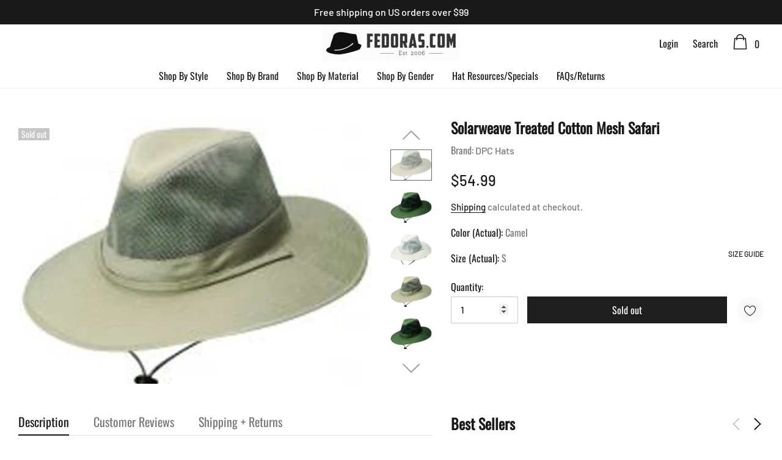

--- FILE ---
content_type: text/html; charset=utf-8
request_url: https://fedoras.com/products/solarweave-treated-cotton-mesh-safari
body_size: 54258
content:
<!doctype html>
<html class="no-js" lang="en">
<head>
    <meta charset="utf-8">
    <meta http-equiv="X-UA-Compatible" content="IE=edge">
    <meta name="viewport" content="width=device-width, initial-scale=1, shrink-to-fit=no">
    <meta name="Description" content="Belle Dolls Shopify theme developed by HaloTheme">
    <link rel="canonical" href="https://fedoras.com/products/solarweave-treated-cotton-mesh-safari"><link rel="shortcut icon" href="//fedoras.com/cdn/shop/files/Fedoras.com_Favicon3_32x32.png?v=1734099600" type="image/png"><title>Solarweave Treated Cotton Mesh Safari
&ndash; Fedoras.com</title><meta name="description" content="Who says function and fashion can&#39;t go together? This solarweave treated cotton mesh safari hat by DPC Global definitely mixes the two."><!-- /snippets/social-meta-tags.liquid -->




<meta property="og:site_name" content="Fedoras.com">
<meta property="og:url" content="https://fedoras.com/products/solarweave-treated-cotton-mesh-safari">
<meta property="og:title" content="Solarweave Treated Cotton Mesh Safari">
<meta property="og:type" content="product">
<meta property="og:description" content="Who says function and fashion can&#39;t go together? This solarweave treated cotton mesh safari hat by DPC Global definitely mixes the two.">

    <meta property="og:price:amount" content="54.99">
    <meta property="og:price:currency" content="USD">

<meta property="og:image" content="http://fedoras.com/cdn/shop/products/SolarweaveTreatedCottonMeshSafari-WhiteM_1_1200x1200.jpg?v=1762198466"><meta property="og:image" content="http://fedoras.com/cdn/shop/products/202SolarweaveTreatedCottonMeshSafariM_1200x1200.jpg?v=1675791968"><meta property="og:image" content="http://fedoras.com/cdn/shop/products/879SolarweaveTreatedCottonMeshSafari-OliveM_1200x1200.jpg?v=1675791968">
<meta property="og:image:secure_url" content="https://fedoras.com/cdn/shop/products/SolarweaveTreatedCottonMeshSafari-WhiteM_1_1200x1200.jpg?v=1762198466"><meta property="og:image:secure_url" content="https://fedoras.com/cdn/shop/products/202SolarweaveTreatedCottonMeshSafariM_1200x1200.jpg?v=1675791968"><meta property="og:image:secure_url" content="https://fedoras.com/cdn/shop/products/879SolarweaveTreatedCottonMeshSafari-OliveM_1200x1200.jpg?v=1675791968">


    <meta name="twitter:site" content="@TheFedoraStore">

<meta name="twitter:card" content="summary_large_image">
<meta name="twitter:title" content="Solarweave Treated Cotton Mesh Safari">
<meta name="twitter:description" content="Who says function and fashion can&#39;t go together? This solarweave treated cotton mesh safari hat by DPC Global definitely mixes the two.">


    <!-- Language -->
<script>
    var theme = {
        breakpoints: {
            medium: 768,
            large: 990,
            widescreen: 1400
        },
        strings: {
            addToCart: "Add to bag",
            preOrder: "Pre order",
            soldOut: "Sold out",
            select_options: "Add to bag",
            goToProduct: "Go To Product",
            unavailable: "Unavailable",
            regularPrice: "Regular price",
            salePrice: "Sale price",
            sale: "Sale",
            showMore: "Show More",
            showLess: "Show Less",
            noMore: "No More products",
            addressError: "Error looking up that address",
            addressNoResults: "No results for that address",
            addressQueryLimit: "You have exceeded the Google API usage limit. Consider upgrading to a \u003ca href=\"https:\/\/developers.google.com\/maps\/premium\/usage-limits\"\u003ePremium Plan\u003c\/a\u003e.",
            authError: "There was a problem authenticating your Google Maps account.",
            newWindow: "Opens in a new window.",
            external: "Opens external website.",
            newWindowExternal: "Opens external website in a new window.",
            removeLabel: "Remove [product]",
            update: "Update",
            remove: "Remove",
            quantity: "Quantity",
            discountedTotal: "Discounted total",
            regularTotal: "Regular total",
            priceColumn: "See Price column for discount details.",
            quantityMinimumMessage: "Quantity must be 1 or more",
            cartError: "There was an error while updating your cart. Please try again.",
            cartErrorMaximum: "Maximum quantity: [quantity].",
            removedItemMessage: "Removed \u003cspan class=\"cart__removed-product-details\"\u003e([quantity]) [link]\u003c\/span\u003e from your cart.",
            unitPrice: "Unit price",
            unitPriceSeparator: "per",
            oneCartCount: "1 item",
            otherCartCount: "[count] items",
            quantityLabel: "Quantity: [count]",
            freeShipping: "You qualify for free shipping",
            shippingMessage: "Only [price] away from Free Shipping",
            in_stock: "In stock",
            out_of_stock: "Out of stock",
            previous: "Prev",
            next: "Next",
            off: "off",
            priceFreeShipping: 99
            

        },
        moneyFormat: "${{amount}}",
        moneyFormatWithCurrency: "${{amount}} USD"
    }
    var hl = {
        url: 'fedoracom.myshopify.com',
        tid: '9691007',
        dom: 'fedoras.com',
        lic: '48d02febdemohalothemescab14796'
    }
    window.shop_currency = "USD";
    window.show_multiple_currencies = true;
    window.show_auto_currency = false;
    window.swatch_recently = "color (actual)";
    window.router = "";
    window.option_ptoduct1 = "size";
    window.option_ptoduct2 = "color";
    window.option_ptoduct3 = "option 3";
    document.documentElement.className = document.documentElement.className.replace('no-js', 'js');
</script>



<!-- css style -->
<link href="//fedoras.com/cdn/shop/t/9/assets/vendor.min.css?v=43694855961424398751676040240" rel="stylesheet" type="text/css" media="all" />
<link href="//fedoras.com/cdn/shop/t/9/assets/theme.scss.css?v=14803961363001712301759332785" rel="stylesheet" type="text/css" media="all" />
<!-- <link href="//fedoras.com/cdn/shop/t/9/assets/theme-style.scss.css?v=85945532514794616151759332785" rel="stylesheet" type="text/css" media="all" />
<link href="//fedoras.com/cdn/shop/t/9/assets/theme-style-responsive.scss.css?v=95419764516697769181676040240" rel="stylesheet" type="text/css" media="all" /> -->
<link href="//fedoras.com/cdn/shop/t/9/assets/custom.scss.css?v=34586708666548440891676040240" rel="stylesheet" type="text/css" media="all" />















    <link href="//fedoras.com/cdn/shop/t/9/assets/theme-product.scss?v=46985844651030700491744311030" rel="stylesheet" type="text/css" media="all" />
    <script src="//fedoras.com/cdn/shop/t/9/assets/jquery.min.js?v=65069114990127504031676040240" type="text/javascript"></script>








    <script>window.performance && window.performance.mark && window.performance.mark('shopify.content_for_header.start');</script><meta name="facebook-domain-verification" content="e6i65ny4ht49vif9xkx2l8lk1qwq01">
<meta name="google-site-verification" content="84r98qD9p1Jd0RD8UbPFf7eOgfbUKDIlXYqT1-z0TQY">
<meta id="shopify-digital-wallet" name="shopify-digital-wallet" content="/64924614874/digital_wallets/dialog">
<meta name="shopify-checkout-api-token" content="25ae8ec2132bf44a6d76f84a8adc6e65">
<meta id="in-context-paypal-metadata" data-shop-id="64924614874" data-venmo-supported="false" data-environment="production" data-locale="en_US" data-paypal-v4="true" data-currency="USD">
<link rel="alternate" hreflang="x-default" href="https://fedoras.com/products/solarweave-treated-cotton-mesh-safari">
<link rel="alternate" hreflang="en-CA" href="https://fedoras.com/en-ca/products/solarweave-treated-cotton-mesh-safari">
<link rel="alternate" type="application/json+oembed" href="https://fedoras.com/products/solarweave-treated-cotton-mesh-safari.oembed">
<script async="async" src="/checkouts/internal/preloads.js?locale=en-US"></script>
<link rel="preconnect" href="https://shop.app" crossorigin="anonymous">
<script async="async" src="https://shop.app/checkouts/internal/preloads.js?locale=en-US&shop_id=64924614874" crossorigin="anonymous"></script>
<script id="apple-pay-shop-capabilities" type="application/json">{"shopId":64924614874,"countryCode":"US","currencyCode":"USD","merchantCapabilities":["supports3DS"],"merchantId":"gid:\/\/shopify\/Shop\/64924614874","merchantName":"Fedoras.com","requiredBillingContactFields":["postalAddress","email"],"requiredShippingContactFields":["postalAddress","email"],"shippingType":"shipping","supportedNetworks":["visa","masterCard","amex","discover","elo","jcb"],"total":{"type":"pending","label":"Fedoras.com","amount":"1.00"},"shopifyPaymentsEnabled":true,"supportsSubscriptions":true}</script>
<script id="shopify-features" type="application/json">{"accessToken":"25ae8ec2132bf44a6d76f84a8adc6e65","betas":["rich-media-storefront-analytics"],"domain":"fedoras.com","predictiveSearch":true,"shopId":64924614874,"locale":"en"}</script>
<script>var Shopify = Shopify || {};
Shopify.shop = "fedoracom.myshopify.com";
Shopify.locale = "en";
Shopify.currency = {"active":"USD","rate":"1.0"};
Shopify.country = "US";
Shopify.theme = {"name":"[Production]  fedoras.com\/main","id":136838643930,"schema_name":"Fedoras.com","schema_version":"1.0.0","theme_store_id":null,"role":"main"};
Shopify.theme.handle = "null";
Shopify.theme.style = {"id":null,"handle":null};
Shopify.cdnHost = "fedoras.com/cdn";
Shopify.routes = Shopify.routes || {};
Shopify.routes.root = "/";</script>
<script type="module">!function(o){(o.Shopify=o.Shopify||{}).modules=!0}(window);</script>
<script>!function(o){function n(){var o=[];function n(){o.push(Array.prototype.slice.apply(arguments))}return n.q=o,n}var t=o.Shopify=o.Shopify||{};t.loadFeatures=n(),t.autoloadFeatures=n()}(window);</script>
<script>
  window.ShopifyPay = window.ShopifyPay || {};
  window.ShopifyPay.apiHost = "shop.app\/pay";
  window.ShopifyPay.redirectState = null;
</script>
<script id="shop-js-analytics" type="application/json">{"pageType":"product"}</script>
<script defer="defer" async type="module" src="//fedoras.com/cdn/shopifycloud/shop-js/modules/v2/client.init-shop-cart-sync_dlpDe4U9.en.esm.js"></script>
<script defer="defer" async type="module" src="//fedoras.com/cdn/shopifycloud/shop-js/modules/v2/chunk.common_FunKbpTJ.esm.js"></script>
<script type="module">
  await import("//fedoras.com/cdn/shopifycloud/shop-js/modules/v2/client.init-shop-cart-sync_dlpDe4U9.en.esm.js");
await import("//fedoras.com/cdn/shopifycloud/shop-js/modules/v2/chunk.common_FunKbpTJ.esm.js");

  window.Shopify.SignInWithShop?.initShopCartSync?.({"fedCMEnabled":true,"windoidEnabled":true});

</script>
<script>
  window.Shopify = window.Shopify || {};
  if (!window.Shopify.featureAssets) window.Shopify.featureAssets = {};
  window.Shopify.featureAssets['shop-js'] = {"shop-cart-sync":["modules/v2/client.shop-cart-sync_DIWHqfTk.en.esm.js","modules/v2/chunk.common_FunKbpTJ.esm.js"],"init-fed-cm":["modules/v2/client.init-fed-cm_CmNkGb1A.en.esm.js","modules/v2/chunk.common_FunKbpTJ.esm.js"],"shop-button":["modules/v2/client.shop-button_Dpfxl9vG.en.esm.js","modules/v2/chunk.common_FunKbpTJ.esm.js"],"shop-cash-offers":["modules/v2/client.shop-cash-offers_CtPYbIPM.en.esm.js","modules/v2/chunk.common_FunKbpTJ.esm.js","modules/v2/chunk.modal_n1zSoh3t.esm.js"],"init-windoid":["modules/v2/client.init-windoid_V_O5I0mt.en.esm.js","modules/v2/chunk.common_FunKbpTJ.esm.js"],"shop-toast-manager":["modules/v2/client.shop-toast-manager_p8J9W8kY.en.esm.js","modules/v2/chunk.common_FunKbpTJ.esm.js"],"init-shop-email-lookup-coordinator":["modules/v2/client.init-shop-email-lookup-coordinator_DUdFDmvK.en.esm.js","modules/v2/chunk.common_FunKbpTJ.esm.js"],"init-shop-cart-sync":["modules/v2/client.init-shop-cart-sync_dlpDe4U9.en.esm.js","modules/v2/chunk.common_FunKbpTJ.esm.js"],"pay-button":["modules/v2/client.pay-button_x_P2fRzB.en.esm.js","modules/v2/chunk.common_FunKbpTJ.esm.js"],"shop-login-button":["modules/v2/client.shop-login-button_C3-NmE42.en.esm.js","modules/v2/chunk.common_FunKbpTJ.esm.js","modules/v2/chunk.modal_n1zSoh3t.esm.js"],"avatar":["modules/v2/client.avatar_BTnouDA3.en.esm.js"],"init-shop-for-new-customer-accounts":["modules/v2/client.init-shop-for-new-customer-accounts_aeWumpsw.en.esm.js","modules/v2/client.shop-login-button_C3-NmE42.en.esm.js","modules/v2/chunk.common_FunKbpTJ.esm.js","modules/v2/chunk.modal_n1zSoh3t.esm.js"],"init-customer-accounts-sign-up":["modules/v2/client.init-customer-accounts-sign-up_CRLhpYdY.en.esm.js","modules/v2/client.shop-login-button_C3-NmE42.en.esm.js","modules/v2/chunk.common_FunKbpTJ.esm.js","modules/v2/chunk.modal_n1zSoh3t.esm.js"],"checkout-modal":["modules/v2/client.checkout-modal_EOl6FxyC.en.esm.js","modules/v2/chunk.common_FunKbpTJ.esm.js","modules/v2/chunk.modal_n1zSoh3t.esm.js"],"init-customer-accounts":["modules/v2/client.init-customer-accounts_BkuyBVsz.en.esm.js","modules/v2/client.shop-login-button_C3-NmE42.en.esm.js","modules/v2/chunk.common_FunKbpTJ.esm.js","modules/v2/chunk.modal_n1zSoh3t.esm.js"],"shop-follow-button":["modules/v2/client.shop-follow-button_DDNA7Aw9.en.esm.js","modules/v2/chunk.common_FunKbpTJ.esm.js","modules/v2/chunk.modal_n1zSoh3t.esm.js"],"lead-capture":["modules/v2/client.lead-capture_LZVhB0lN.en.esm.js","modules/v2/chunk.common_FunKbpTJ.esm.js","modules/v2/chunk.modal_n1zSoh3t.esm.js"],"shop-login":["modules/v2/client.shop-login_D4d_T_FR.en.esm.js","modules/v2/chunk.common_FunKbpTJ.esm.js","modules/v2/chunk.modal_n1zSoh3t.esm.js"],"payment-terms":["modules/v2/client.payment-terms_g-geHK5T.en.esm.js","modules/v2/chunk.common_FunKbpTJ.esm.js","modules/v2/chunk.modal_n1zSoh3t.esm.js"]};
</script>
<script>(function() {
  var isLoaded = false;
  function asyncLoad() {
    if (isLoaded) return;
    isLoaded = true;
    var urls = ["\/\/cdn.shopify.com\/proxy\/bec87f8e829b7800d071aac4432668d73854b81c1aa641f48be91f692500696b\/rebolt.webcontrive.com\/theme_files\/only_style.php?shop=fedoracom.myshopify.com\u0026sp-cache-control=cHVibGljLCBtYXgtYWdlPTkwMA","https:\/\/chimpstatic.com\/mcjs-connected\/js\/users\/7b265879e6f87bc315b7d6507\/315a26c00e833827b814cd8fe.js?shop=fedoracom.myshopify.com","https:\/\/shopify-app-bizrate-pos-sa-prod.s3.amazonaws.com\/storescript.js?mid=112269\u0026shop=fedoracom.myshopify.com"];
    for (var i = 0; i < urls.length; i++) {
      var s = document.createElement('script');
      s.type = 'text/javascript';
      s.async = true;
      s.src = urls[i];
      var x = document.getElementsByTagName('script')[0];
      x.parentNode.insertBefore(s, x);
    }
  };
  if(window.attachEvent) {
    window.attachEvent('onload', asyncLoad);
  } else {
    window.addEventListener('load', asyncLoad, false);
  }
})();</script>
<script id="__st">var __st={"a":64924614874,"offset":-18000,"reqid":"3ba18f5d-46e1-4c3a-8a62-64205ccdd984-1765451961","pageurl":"fedoras.com\/products\/solarweave-treated-cotton-mesh-safari","u":"de434a9a9e2f","p":"product","rtyp":"product","rid":7916550324442};</script>
<script>window.ShopifyPaypalV4VisibilityTracking = true;</script>
<script id="captcha-bootstrap">!function(){'use strict';const t='contact',e='account',n='new_comment',o=[[t,t],['blogs',n],['comments',n],[t,'customer']],c=[[e,'customer_login'],[e,'guest_login'],[e,'recover_customer_password'],[e,'create_customer']],r=t=>t.map((([t,e])=>`form[action*='/${t}']:not([data-nocaptcha='true']) input[name='form_type'][value='${e}']`)).join(','),a=t=>()=>t?[...document.querySelectorAll(t)].map((t=>t.form)):[];function s(){const t=[...o],e=r(t);return a(e)}const i='password',u='form_key',d=['recaptcha-v3-token','g-recaptcha-response','h-captcha-response',i],f=()=>{try{return window.sessionStorage}catch{return}},m='__shopify_v',_=t=>t.elements[u];function p(t,e,n=!1){try{const o=window.sessionStorage,c=JSON.parse(o.getItem(e)),{data:r}=function(t){const{data:e,action:n}=t;return t[m]||n?{data:e,action:n}:{data:t,action:n}}(c);for(const[e,n]of Object.entries(r))t.elements[e]&&(t.elements[e].value=n);n&&o.removeItem(e)}catch(o){console.error('form repopulation failed',{error:o})}}const l='form_type',E='cptcha';function T(t){t.dataset[E]=!0}const w=window,h=w.document,L='Shopify',v='ce_forms',y='captcha';let A=!1;((t,e)=>{const n=(g='f06e6c50-85a8-45c8-87d0-21a2b65856fe',I='https://cdn.shopify.com/shopifycloud/storefront-forms-hcaptcha/ce_storefront_forms_captcha_hcaptcha.v1.5.2.iife.js',D={infoText:'Protected by hCaptcha',privacyText:'Privacy',termsText:'Terms'},(t,e,n)=>{const o=w[L][v],c=o.bindForm;if(c)return c(t,g,e,D).then(n);var r;o.q.push([[t,g,e,D],n]),r=I,A||(h.body.append(Object.assign(h.createElement('script'),{id:'captcha-provider',async:!0,src:r})),A=!0)});var g,I,D;w[L]=w[L]||{},w[L][v]=w[L][v]||{},w[L][v].q=[],w[L][y]=w[L][y]||{},w[L][y].protect=function(t,e){n(t,void 0,e),T(t)},Object.freeze(w[L][y]),function(t,e,n,w,h,L){const[v,y,A,g]=function(t,e,n){const i=e?o:[],u=t?c:[],d=[...i,...u],f=r(d),m=r(i),_=r(d.filter((([t,e])=>n.includes(e))));return[a(f),a(m),a(_),s()]}(w,h,L),I=t=>{const e=t.target;return e instanceof HTMLFormElement?e:e&&e.form},D=t=>v().includes(t);t.addEventListener('submit',(t=>{const e=I(t);if(!e)return;const n=D(e)&&!e.dataset.hcaptchaBound&&!e.dataset.recaptchaBound,o=_(e),c=g().includes(e)&&(!o||!o.value);(n||c)&&t.preventDefault(),c&&!n&&(function(t){try{if(!f())return;!function(t){const e=f();if(!e)return;const n=_(t);if(!n)return;const o=n.value;o&&e.removeItem(o)}(t);const e=Array.from(Array(32),(()=>Math.random().toString(36)[2])).join('');!function(t,e){_(t)||t.append(Object.assign(document.createElement('input'),{type:'hidden',name:u})),t.elements[u].value=e}(t,e),function(t,e){const n=f();if(!n)return;const o=[...t.querySelectorAll(`input[type='${i}']`)].map((({name:t})=>t)),c=[...d,...o],r={};for(const[a,s]of new FormData(t).entries())c.includes(a)||(r[a]=s);n.setItem(e,JSON.stringify({[m]:1,action:t.action,data:r}))}(t,e)}catch(e){console.error('failed to persist form',e)}}(e),e.submit())}));const S=(t,e)=>{t&&!t.dataset[E]&&(n(t,e.some((e=>e===t))),T(t))};for(const o of['focusin','change'])t.addEventListener(o,(t=>{const e=I(t);D(e)&&S(e,y())}));const B=e.get('form_key'),M=e.get(l),P=B&&M;t.addEventListener('DOMContentLoaded',(()=>{const t=y();if(P)for(const e of t)e.elements[l].value===M&&p(e,B);[...new Set([...A(),...v().filter((t=>'true'===t.dataset.shopifyCaptcha))])].forEach((e=>S(e,t)))}))}(h,new URLSearchParams(w.location.search),n,t,e,['guest_login'])})(!0,!0)}();</script>
<script integrity="sha256-52AcMU7V7pcBOXWImdc/TAGTFKeNjmkeM1Pvks/DTgc=" data-source-attribution="shopify.loadfeatures" defer="defer" src="//fedoras.com/cdn/shopifycloud/storefront/assets/storefront/load_feature-81c60534.js" crossorigin="anonymous"></script>
<script crossorigin="anonymous" defer="defer" src="//fedoras.com/cdn/shopifycloud/storefront/assets/shopify_pay/storefront-65b4c6d7.js?v=20250812"></script>
<script data-source-attribution="shopify.dynamic_checkout.dynamic.init">var Shopify=Shopify||{};Shopify.PaymentButton=Shopify.PaymentButton||{isStorefrontPortableWallets:!0,init:function(){window.Shopify.PaymentButton.init=function(){};var t=document.createElement("script");t.src="https://fedoras.com/cdn/shopifycloud/portable-wallets/latest/portable-wallets.en.js",t.type="module",document.head.appendChild(t)}};
</script>
<script data-source-attribution="shopify.dynamic_checkout.buyer_consent">
  function portableWalletsHideBuyerConsent(e){var t=document.getElementById("shopify-buyer-consent"),n=document.getElementById("shopify-subscription-policy-button");t&&n&&(t.classList.add("hidden"),t.setAttribute("aria-hidden","true"),n.removeEventListener("click",e))}function portableWalletsShowBuyerConsent(e){var t=document.getElementById("shopify-buyer-consent"),n=document.getElementById("shopify-subscription-policy-button");t&&n&&(t.classList.remove("hidden"),t.removeAttribute("aria-hidden"),n.addEventListener("click",e))}window.Shopify?.PaymentButton&&(window.Shopify.PaymentButton.hideBuyerConsent=portableWalletsHideBuyerConsent,window.Shopify.PaymentButton.showBuyerConsent=portableWalletsShowBuyerConsent);
</script>
<script>
  function portableWalletsCleanup(e){e&&e.src&&console.error("Failed to load portable wallets script "+e.src);var t=document.querySelectorAll("shopify-accelerated-checkout .shopify-payment-button__skeleton, shopify-accelerated-checkout-cart .wallet-cart-button__skeleton"),e=document.getElementById("shopify-buyer-consent");for(let e=0;e<t.length;e++)t[e].remove();e&&e.remove()}function portableWalletsNotLoadedAsModule(e){e instanceof ErrorEvent&&"string"==typeof e.message&&e.message.includes("import.meta")&&"string"==typeof e.filename&&e.filename.includes("portable-wallets")&&(window.removeEventListener("error",portableWalletsNotLoadedAsModule),window.Shopify.PaymentButton.failedToLoad=e,"loading"===document.readyState?document.addEventListener("DOMContentLoaded",window.Shopify.PaymentButton.init):window.Shopify.PaymentButton.init())}window.addEventListener("error",portableWalletsNotLoadedAsModule);
</script>

<script type="module" src="https://fedoras.com/cdn/shopifycloud/portable-wallets/latest/portable-wallets.en.js" onError="portableWalletsCleanup(this)" crossorigin="anonymous"></script>
<script nomodule>
  document.addEventListener("DOMContentLoaded", portableWalletsCleanup);
</script>

<link id="shopify-accelerated-checkout-styles" rel="stylesheet" media="screen" href="https://fedoras.com/cdn/shopifycloud/portable-wallets/latest/accelerated-checkout-backwards-compat.css" crossorigin="anonymous">
<style id="shopify-accelerated-checkout-cart">
        #shopify-buyer-consent {
  margin-top: 1em;
  display: inline-block;
  width: 100%;
}

#shopify-buyer-consent.hidden {
  display: none;
}

#shopify-subscription-policy-button {
  background: none;
  border: none;
  padding: 0;
  text-decoration: underline;
  font-size: inherit;
  cursor: pointer;
}

#shopify-subscription-policy-button::before {
  box-shadow: none;
}

      </style>

<script>window.performance && window.performance.mark && window.performance.mark('shopify.content_for_header.end');</script>
  <meta name="google-site-verification" content="84r98qD9p1Jd0RD8UbPFf7eOgfbUKDIlXYqT1-z0TQY" />
<!-- BEGIN app block: shopify://apps/judge-me-reviews/blocks/judgeme_core/61ccd3b1-a9f2-4160-9fe9-4fec8413e5d8 --><!-- Start of Judge.me Core -->




<link rel="dns-prefetch" href="https://cdnwidget.judge.me">
<link rel="dns-prefetch" href="https://cdn.judge.me">
<link rel="dns-prefetch" href="https://cdn1.judge.me">
<link rel="dns-prefetch" href="https://api.judge.me">

<script data-cfasync='false' class='jdgm-settings-script'>window.jdgmSettings={"pagination":5,"disable_web_reviews":false,"badge_no_review_text":"No reviews","badge_n_reviews_text":"{{ n }} review/reviews","badge_star_color":"#F5D139","hide_badge_preview_if_no_reviews":true,"badge_hide_text":false,"enforce_center_preview_badge":false,"widget_title":"Customer Reviews","widget_open_form_text":"Write a review","widget_close_form_text":"Cancel review","widget_refresh_page_text":"Refresh page","widget_summary_text":"Based on {{ number_of_reviews }} review/reviews","widget_no_review_text":"Be the first to write a review","widget_name_field_text":"Name","widget_verified_name_field_text":"Verified Name (public)","widget_name_placeholder_text":"Enter your name (public)","widget_required_field_error_text":"This field is required.","widget_email_field_text":"Email","widget_verified_email_field_text":"Verified Email (private, can not be edited)","widget_email_placeholder_text":"Enter your email (private)","widget_email_field_error_text":"Please enter a valid email address.","widget_rating_field_text":"Rating","widget_review_title_field_text":"Review Title","widget_review_title_placeholder_text":"Give your review a title","widget_review_body_field_text":"Review","widget_review_body_placeholder_text":"Write your comments here","widget_pictures_field_text":"Picture/Video (optional)","widget_submit_review_text":"Submit Review","widget_submit_verified_review_text":"Submit Verified Review","widget_submit_success_msg_with_auto_publish":"Thank you! Please refresh the page in a few moments to see your review. You can remove or edit your review by logging into \u003ca href='https://judge.me/login' target='_blank' rel='nofollow noopener'\u003eJudge.me\u003c/a\u003e","widget_submit_success_msg_no_auto_publish":"Thank you! Your review will be published as soon as it is approved by the shop admin. You can remove or edit your review by logging into \u003ca href='https://judge.me/login' target='_blank' rel='nofollow noopener'\u003eJudge.me\u003c/a\u003e","widget_show_default_reviews_out_of_total_text":"Showing {{ n_reviews_shown }} out of {{ n_reviews }} reviews.","widget_show_all_link_text":"Show all","widget_show_less_link_text":"Show less","widget_author_said_text":"{{ reviewer_name }} said:","widget_days_text":"{{ n }} days ago","widget_weeks_text":"{{ n }} week/weeks ago","widget_months_text":"{{ n }} month/months ago","widget_years_text":"{{ n }} year/years ago","widget_yesterday_text":"Yesterday","widget_today_text":"Today","widget_replied_text":"\u003e\u003e {{ shop_name }} replied:","widget_read_more_text":"Read more","widget_rating_filter_see_all_text":"See all reviews","widget_sorting_most_recent_text":"Most Recent","widget_sorting_highest_rating_text":"Highest Rating","widget_sorting_lowest_rating_text":"Lowest Rating","widget_sorting_with_pictures_text":"Only Pictures","widget_sorting_most_helpful_text":"Most Helpful","widget_open_question_form_text":"Ask a question","widget_reviews_subtab_text":"Reviews","widget_questions_subtab_text":"Questions","widget_question_label_text":"Question","widget_answer_label_text":"Answer","widget_question_placeholder_text":"Write your question here","widget_submit_question_text":"Submit Question","widget_question_submit_success_text":"Thank you for your question! We will notify you once it gets answered.","widget_star_color":"#F5D139","verified_badge_text":"Verified","verified_badge_placement":"left-of-reviewer-name","widget_hide_border":false,"widget_social_share":false,"all_reviews_include_out_of_store_products":true,"all_reviews_out_of_store_text":"(out of store)","all_reviews_product_name_prefix_text":"about","enable_review_pictures":true,"widget_product_reviews_subtab_text":"Product Reviews","widget_shop_reviews_subtab_text":"Shop Reviews","widget_write_a_store_review_text":"Write a Store Review","widget_other_languages_heading":"Reviews in Other Languages","widget_sorting_pictures_first_text":"Pictures First","floating_tab_button_name":"★ Reviews","floating_tab_title":"Let customers speak for us","floating_tab_url":"","floating_tab_url_enabled":false,"all_reviews_text_badge_text":"Customers rate us {{ shop.metafields.judgeme.all_reviews_rating | round: 1 }}/5 based on {{ shop.metafields.judgeme.all_reviews_count }} reviews.","all_reviews_text_badge_text_branded_style":"{{ shop.metafields.judgeme.all_reviews_rating | round: 1 }} out of 5 stars based on {{ shop.metafields.judgeme.all_reviews_count }} reviews","all_reviews_text_badge_url":"","all_reviews_text_style":"branded","featured_carousel_title":"Let customers speak for us","featured_carousel_count_text":"from {{ n }} reviews","featured_carousel_url":"","verified_count_badge_style":"branded","verified_count_badge_url":"","widget_star_use_custom_color":true,"picture_reminder_submit_button":"Upload Pictures","widget_sorting_videos_first_text":"Videos First","widget_review_pending_text":"Pending","remove_microdata_snippet":false,"preview_badge_no_question_text":"No questions","preview_badge_n_question_text":"{{ number_of_questions }} question/questions","widget_search_bar_placeholder":"Search reviews","widget_sorting_verified_only_text":"Verified only","featured_carousel_verified_badge_enable":true,"featured_carousel_more_reviews_button_text":"Read more reviews","featured_carousel_view_product_button_text":"View product","all_reviews_page_load_more_text":"Load More Reviews","widget_advanced_speed_features":5,"widget_public_name_text":"displayed publicly like","default_reviewer_name_has_non_latin":true,"widget_reviewer_anonymous":"Anonymous","medals_widget_title":"Judge.me Review Medals","widget_invalid_yt_video_url_error_text":"Not a YouTube video URL","widget_max_length_field_error_text":"Please enter no more than {0} characters.","widget_verified_by_shop_text":"Verified by Shop","widget_load_with_code_splitting":true,"widget_ugc_title":"Made by us, Shared by you","widget_ugc_subtitle":"Tag us to see your picture featured in our page","widget_ugc_primary_button_text":"Buy Now","widget_ugc_secondary_button_text":"Load More","widget_ugc_reviews_button_text":"View Reviews","widget_secondary_color":"#339999","widget_summary_average_rating_text":"{{ average_rating }} out of 5","widget_media_grid_title":"Customer photos \u0026 videos","widget_media_grid_see_more_text":"See more","widget_verified_by_judgeme_text":"Verified by Judge.me","widget_verified_by_judgeme_text_in_store_medals":"Verified by Judge.me","widget_media_field_exceed_quantity_message":"Sorry, we can only accept {{ max_media }} for one review.","widget_media_field_exceed_limit_message":"{{ file_name }} is too large, please select a {{ media_type }} less than {{ size_limit }}MB.","widget_review_submitted_text":"Review Submitted!","widget_question_submitted_text":"Question Submitted!","widget_close_form_text_question":"Cancel","widget_write_your_answer_here_text":"Write your answer here","widget_enabled_branded_link":true,"widget_show_collected_by_judgeme":true,"widget_collected_by_judgeme_text":"collected by Judge.me","widget_load_more_text":"Load More","widget_full_review_text":"Full Review","widget_read_more_reviews_text":"Read More Reviews","widget_read_questions_text":"Read Questions","widget_questions_and_answers_text":"Questions \u0026 Answers","widget_verified_by_text":"Verified by","widget_number_of_reviews_text":"{{ number_of_reviews }} reviews","widget_back_button_text":"Back","widget_next_button_text":"Next","widget_custom_forms_filter_button":"Filters","how_reviews_are_collected":"How reviews are collected?","widget_gdpr_statement":"How we use your data: We’ll only contact you about the review you left, and only if necessary. By submitting your review, you agree to Judge.me’s \u003ca href='https://judge.me/terms' target='_blank' rel='nofollow noopener'\u003eterms\u003c/a\u003e, \u003ca href='https://judge.me/privacy' target='_blank' rel='nofollow noopener'\u003eprivacy\u003c/a\u003e and \u003ca href='https://judge.me/content-policy' target='_blank' rel='nofollow noopener'\u003econtent\u003c/a\u003e policies.","review_snippet_widget_round_border_style":true,"review_snippet_widget_card_color":"#FFFFFF","review_snippet_widget_slider_arrows_background_color":"#FFFFFF","review_snippet_widget_slider_arrows_color":"#000000","review_snippet_widget_star_color":"#339999","platform":"shopify","branding_url":"https://app.judge.me/reviews/stores/fedoras.com","branding_text":"Powered by Judge.me","locale":"en","reply_name":"Fedoras.com","widget_version":"3.0","footer":true,"autopublish":true,"review_dates":true,"enable_custom_form":false,"shop_use_review_site":true,"enable_multi_locales_translations":true,"can_be_branded":true,"reply_name_text":"Fedoras.com"};</script> <style class='jdgm-settings-style'>.jdgm-xx{left:0}:root{--jdgm-primary-color: #399;--jdgm-secondary-color: rgba(51,153,153,0.1);--jdgm-star-color: #F5D139;--jdgm-write-review-text-color: white;--jdgm-write-review-bg-color: #339999;--jdgm-paginate-color: #399;--jdgm-border-radius: 0;--jdgm-reviewer-name-color: #339999}.jdgm-histogram__bar-content{background-color:#399}.jdgm-rev[data-verified-buyer=true] .jdgm-rev__icon.jdgm-rev__icon:after,.jdgm-rev__buyer-badge.jdgm-rev__buyer-badge{color:white;background-color:#399}.jdgm-review-widget--small .jdgm-gallery.jdgm-gallery .jdgm-gallery__thumbnail-link:nth-child(8) .jdgm-gallery__thumbnail-wrapper.jdgm-gallery__thumbnail-wrapper:before{content:"See more"}@media only screen and (min-width: 768px){.jdgm-gallery.jdgm-gallery .jdgm-gallery__thumbnail-link:nth-child(8) .jdgm-gallery__thumbnail-wrapper.jdgm-gallery__thumbnail-wrapper:before{content:"See more"}}.jdgm-preview-badge .jdgm-star.jdgm-star{color:#F5D139}.jdgm-prev-badge[data-average-rating='0.00']{display:none !important}.jdgm-author-all-initials{display:none !important}.jdgm-author-last-initial{display:none !important}.jdgm-rev-widg__title{visibility:hidden}.jdgm-rev-widg__summary-text{visibility:hidden}.jdgm-prev-badge__text{visibility:hidden}.jdgm-rev__prod-link-prefix:before{content:'about'}.jdgm-rev__out-of-store-text:before{content:'(out of store)'}@media only screen and (min-width: 768px){.jdgm-rev__pics .jdgm-rev_all-rev-page-picture-separator,.jdgm-rev__pics .jdgm-rev__product-picture{display:none}}@media only screen and (max-width: 768px){.jdgm-rev__pics .jdgm-rev_all-rev-page-picture-separator,.jdgm-rev__pics .jdgm-rev__product-picture{display:none}}.jdgm-preview-badge[data-template="product"]{display:none !important}.jdgm-preview-badge[data-template="collection"]{display:none !important}.jdgm-preview-badge[data-template="index"]{display:none !important}.jdgm-review-widget[data-from-snippet="true"]{display:none !important}.jdgm-verified-count-badget[data-from-snippet="true"]{display:none !important}.jdgm-carousel-wrapper[data-from-snippet="true"]{display:none !important}.jdgm-all-reviews-text[data-from-snippet="true"]{display:none !important}.jdgm-medals-section[data-from-snippet="true"]{display:none !important}.jdgm-ugc-media-wrapper[data-from-snippet="true"]{display:none !important}.jdgm-review-snippet-widget .jdgm-rev-snippet-widget__cards-container .jdgm-rev-snippet-card{border-radius:8px;background:#fff}.jdgm-review-snippet-widget .jdgm-rev-snippet-widget__cards-container .jdgm-rev-snippet-card__rev-rating .jdgm-star{color:#399}.jdgm-review-snippet-widget .jdgm-rev-snippet-widget__prev-btn,.jdgm-review-snippet-widget .jdgm-rev-snippet-widget__next-btn{border-radius:50%;background:#fff}.jdgm-review-snippet-widget .jdgm-rev-snippet-widget__prev-btn>svg,.jdgm-review-snippet-widget .jdgm-rev-snippet-widget__next-btn>svg{fill:#000}.jdgm-full-rev-modal.rev-snippet-widget .jm-mfp-container .jm-mfp-content,.jdgm-full-rev-modal.rev-snippet-widget .jm-mfp-container .jdgm-full-rev__icon,.jdgm-full-rev-modal.rev-snippet-widget .jm-mfp-container .jdgm-full-rev__pic-img,.jdgm-full-rev-modal.rev-snippet-widget .jm-mfp-container .jdgm-full-rev__reply{border-radius:8px}.jdgm-full-rev-modal.rev-snippet-widget .jm-mfp-container .jdgm-full-rev[data-verified-buyer="true"] .jdgm-full-rev__icon::after{border-radius:8px}.jdgm-full-rev-modal.rev-snippet-widget .jm-mfp-container .jdgm-full-rev .jdgm-rev__buyer-badge{border-radius:calc( 8px / 2 )}.jdgm-full-rev-modal.rev-snippet-widget .jm-mfp-container .jdgm-full-rev .jdgm-full-rev__replier::before{content:'Fedoras.com'}.jdgm-full-rev-modal.rev-snippet-widget .jm-mfp-container .jdgm-full-rev .jdgm-full-rev__product-button{border-radius:calc( 8px * 6 )}
</style> <style class='jdgm-settings-style'></style>

  
  
  
  <style class='jdgm-miracle-styles'>
  @-webkit-keyframes jdgm-spin{0%{-webkit-transform:rotate(0deg);-ms-transform:rotate(0deg);transform:rotate(0deg)}100%{-webkit-transform:rotate(359deg);-ms-transform:rotate(359deg);transform:rotate(359deg)}}@keyframes jdgm-spin{0%{-webkit-transform:rotate(0deg);-ms-transform:rotate(0deg);transform:rotate(0deg)}100%{-webkit-transform:rotate(359deg);-ms-transform:rotate(359deg);transform:rotate(359deg)}}@font-face{font-family:'JudgemeStar';src:url("[data-uri]") format("woff");font-weight:normal;font-style:normal}.jdgm-star{font-family:'JudgemeStar';display:inline !important;text-decoration:none !important;padding:0 4px 0 0 !important;margin:0 !important;font-weight:bold;opacity:1;-webkit-font-smoothing:antialiased;-moz-osx-font-smoothing:grayscale}.jdgm-star:hover{opacity:1}.jdgm-star:last-of-type{padding:0 !important}.jdgm-star.jdgm--on:before{content:"\e000"}.jdgm-star.jdgm--off:before{content:"\e001"}.jdgm-star.jdgm--half:before{content:"\e002"}.jdgm-widget *{margin:0;line-height:1.4;-webkit-box-sizing:border-box;-moz-box-sizing:border-box;box-sizing:border-box;-webkit-overflow-scrolling:touch}.jdgm-hidden{display:none !important;visibility:hidden !important}.jdgm-temp-hidden{display:none}.jdgm-spinner{width:40px;height:40px;margin:auto;border-radius:50%;border-top:2px solid #eee;border-right:2px solid #eee;border-bottom:2px solid #eee;border-left:2px solid #ccc;-webkit-animation:jdgm-spin 0.8s infinite linear;animation:jdgm-spin 0.8s infinite linear}.jdgm-prev-badge{display:block !important}

</style>


  
  
   


<script data-cfasync='false' class='jdgm-script'>
!function(e){window.jdgm=window.jdgm||{},jdgm.CDN_HOST="https://cdnwidget.judge.me/",jdgm.API_HOST="https://api.judge.me/",jdgm.CDN_BASE_URL="https://cdn.shopify.com/extensions/019b0cac-cff0-7e9e-8d68-33c30d1f27af/judgeme-extensions-260/assets/",
jdgm.docReady=function(d){(e.attachEvent?"complete"===e.readyState:"loading"!==e.readyState)?
setTimeout(d,0):e.addEventListener("DOMContentLoaded",d)},jdgm.loadCSS=function(d,t,o,a){
!o&&jdgm.loadCSS.requestedUrls.indexOf(d)>=0||(jdgm.loadCSS.requestedUrls.push(d),
(a=e.createElement("link")).rel="stylesheet",a.class="jdgm-stylesheet",a.media="nope!",
a.href=d,a.onload=function(){this.media="all",t&&setTimeout(t)},e.body.appendChild(a))},
jdgm.loadCSS.requestedUrls=[],jdgm.loadJS=function(e,d){var t=new XMLHttpRequest;
t.onreadystatechange=function(){4===t.readyState&&(Function(t.response)(),d&&d(t.response))},
t.open("GET",e),t.send()},jdgm.docReady((function(){(window.jdgmLoadCSS||e.querySelectorAll(
".jdgm-widget, .jdgm-all-reviews-page").length>0)&&(jdgmSettings.widget_load_with_code_splitting?
parseFloat(jdgmSettings.widget_version)>=3?jdgm.loadCSS(jdgm.CDN_HOST+"widget_v3/base.css"):
jdgm.loadCSS(jdgm.CDN_HOST+"widget/base.css"):jdgm.loadCSS(jdgm.CDN_HOST+"shopify_v2.css"),
jdgm.loadJS(jdgm.CDN_HOST+"loa"+"der.js"))}))}(document);
</script>
<noscript><link rel="stylesheet" type="text/css" media="all" href="https://cdnwidget.judge.me/shopify_v2.css"></noscript>

<!-- BEGIN app snippet: theme_fix_tags --><script>
  (function() {
    var jdgmThemeFixes = null;
    if (!jdgmThemeFixes) return;
    var thisThemeFix = jdgmThemeFixes[Shopify.theme.id];
    if (!thisThemeFix) return;

    if (thisThemeFix.html) {
      document.addEventListener("DOMContentLoaded", function() {
        var htmlDiv = document.createElement('div');
        htmlDiv.classList.add('jdgm-theme-fix-html');
        htmlDiv.innerHTML = thisThemeFix.html;
        document.body.append(htmlDiv);
      });
    };

    if (thisThemeFix.css) {
      var styleTag = document.createElement('style');
      styleTag.classList.add('jdgm-theme-fix-style');
      styleTag.innerHTML = thisThemeFix.css;
      document.head.append(styleTag);
    };

    if (thisThemeFix.js) {
      var scriptTag = document.createElement('script');
      scriptTag.classList.add('jdgm-theme-fix-script');
      scriptTag.innerHTML = thisThemeFix.js;
      document.head.append(scriptTag);
    };
  })();
</script>
<!-- END app snippet -->
<!-- End of Judge.me Core -->



<!-- END app block --><script src="https://cdn.shopify.com/extensions/019b0cac-cff0-7e9e-8d68-33c30d1f27af/judgeme-extensions-260/assets/loader.js" type="text/javascript" defer="defer"></script>
<link href="https://monorail-edge.shopifysvc.com" rel="dns-prefetch">
<script>(function(){if ("sendBeacon" in navigator && "performance" in window) {try {var session_token_from_headers = performance.getEntriesByType('navigation')[0].serverTiming.find(x => x.name == '_s').description;} catch {var session_token_from_headers = undefined;}var session_cookie_matches = document.cookie.match(/_shopify_s=([^;]*)/);var session_token_from_cookie = session_cookie_matches && session_cookie_matches.length === 2 ? session_cookie_matches[1] : "";var session_token = session_token_from_headers || session_token_from_cookie || "";function handle_abandonment_event(e) {var entries = performance.getEntries().filter(function(entry) {return /monorail-edge.shopifysvc.com/.test(entry.name);});if (!window.abandonment_tracked && entries.length === 0) {window.abandonment_tracked = true;var currentMs = Date.now();var navigation_start = performance.timing.navigationStart;var payload = {shop_id: 64924614874,url: window.location.href,navigation_start,duration: currentMs - navigation_start,session_token,page_type: "product"};window.navigator.sendBeacon("https://monorail-edge.shopifysvc.com/v1/produce", JSON.stringify({schema_id: "online_store_buyer_site_abandonment/1.1",payload: payload,metadata: {event_created_at_ms: currentMs,event_sent_at_ms: currentMs}}));}}window.addEventListener('pagehide', handle_abandonment_event);}}());</script>
<script id="web-pixels-manager-setup">(function e(e,d,r,n,o){if(void 0===o&&(o={}),!Boolean(null===(a=null===(i=window.Shopify)||void 0===i?void 0:i.analytics)||void 0===a?void 0:a.replayQueue)){var i,a;window.Shopify=window.Shopify||{};var t=window.Shopify;t.analytics=t.analytics||{};var s=t.analytics;s.replayQueue=[],s.publish=function(e,d,r){return s.replayQueue.push([e,d,r]),!0};try{self.performance.mark("wpm:start")}catch(e){}var l=function(){var e={modern:/Edge?\/(1{2}[4-9]|1[2-9]\d|[2-9]\d{2}|\d{4,})\.\d+(\.\d+|)|Firefox\/(1{2}[4-9]|1[2-9]\d|[2-9]\d{2}|\d{4,})\.\d+(\.\d+|)|Chrom(ium|e)\/(9{2}|\d{3,})\.\d+(\.\d+|)|(Maci|X1{2}).+ Version\/(15\.\d+|(1[6-9]|[2-9]\d|\d{3,})\.\d+)([,.]\d+|)( \(\w+\)|)( Mobile\/\w+|) Safari\/|Chrome.+OPR\/(9{2}|\d{3,})\.\d+\.\d+|(CPU[ +]OS|iPhone[ +]OS|CPU[ +]iPhone|CPU IPhone OS|CPU iPad OS)[ +]+(15[._]\d+|(1[6-9]|[2-9]\d|\d{3,})[._]\d+)([._]\d+|)|Android:?[ /-](13[3-9]|1[4-9]\d|[2-9]\d{2}|\d{4,})(\.\d+|)(\.\d+|)|Android.+Firefox\/(13[5-9]|1[4-9]\d|[2-9]\d{2}|\d{4,})\.\d+(\.\d+|)|Android.+Chrom(ium|e)\/(13[3-9]|1[4-9]\d|[2-9]\d{2}|\d{4,})\.\d+(\.\d+|)|SamsungBrowser\/([2-9]\d|\d{3,})\.\d+/,legacy:/Edge?\/(1[6-9]|[2-9]\d|\d{3,})\.\d+(\.\d+|)|Firefox\/(5[4-9]|[6-9]\d|\d{3,})\.\d+(\.\d+|)|Chrom(ium|e)\/(5[1-9]|[6-9]\d|\d{3,})\.\d+(\.\d+|)([\d.]+$|.*Safari\/(?![\d.]+ Edge\/[\d.]+$))|(Maci|X1{2}).+ Version\/(10\.\d+|(1[1-9]|[2-9]\d|\d{3,})\.\d+)([,.]\d+|)( \(\w+\)|)( Mobile\/\w+|) Safari\/|Chrome.+OPR\/(3[89]|[4-9]\d|\d{3,})\.\d+\.\d+|(CPU[ +]OS|iPhone[ +]OS|CPU[ +]iPhone|CPU IPhone OS|CPU iPad OS)[ +]+(10[._]\d+|(1[1-9]|[2-9]\d|\d{3,})[._]\d+)([._]\d+|)|Android:?[ /-](13[3-9]|1[4-9]\d|[2-9]\d{2}|\d{4,})(\.\d+|)(\.\d+|)|Mobile Safari.+OPR\/([89]\d|\d{3,})\.\d+\.\d+|Android.+Firefox\/(13[5-9]|1[4-9]\d|[2-9]\d{2}|\d{4,})\.\d+(\.\d+|)|Android.+Chrom(ium|e)\/(13[3-9]|1[4-9]\d|[2-9]\d{2}|\d{4,})\.\d+(\.\d+|)|Android.+(UC? ?Browser|UCWEB|U3)[ /]?(15\.([5-9]|\d{2,})|(1[6-9]|[2-9]\d|\d{3,})\.\d+)\.\d+|SamsungBrowser\/(5\.\d+|([6-9]|\d{2,})\.\d+)|Android.+MQ{2}Browser\/(14(\.(9|\d{2,})|)|(1[5-9]|[2-9]\d|\d{3,})(\.\d+|))(\.\d+|)|K[Aa][Ii]OS\/(3\.\d+|([4-9]|\d{2,})\.\d+)(\.\d+|)/},d=e.modern,r=e.legacy,n=navigator.userAgent;return n.match(d)?"modern":n.match(r)?"legacy":"unknown"}(),u="modern"===l?"modern":"legacy",c=(null!=n?n:{modern:"",legacy:""})[u],f=function(e){return[e.baseUrl,"/wpm","/b",e.hashVersion,"modern"===e.buildTarget?"m":"l",".js"].join("")}({baseUrl:d,hashVersion:r,buildTarget:u}),m=function(e){var d=e.version,r=e.bundleTarget,n=e.surface,o=e.pageUrl,i=e.monorailEndpoint;return{emit:function(e){var a=e.status,t=e.errorMsg,s=(new Date).getTime(),l=JSON.stringify({metadata:{event_sent_at_ms:s},events:[{schema_id:"web_pixels_manager_load/3.1",payload:{version:d,bundle_target:r,page_url:o,status:a,surface:n,error_msg:t},metadata:{event_created_at_ms:s}}]});if(!i)return console&&console.warn&&console.warn("[Web Pixels Manager] No Monorail endpoint provided, skipping logging."),!1;try{return self.navigator.sendBeacon.bind(self.navigator)(i,l)}catch(e){}var u=new XMLHttpRequest;try{return u.open("POST",i,!0),u.setRequestHeader("Content-Type","text/plain"),u.send(l),!0}catch(e){return console&&console.warn&&console.warn("[Web Pixels Manager] Got an unhandled error while logging to Monorail."),!1}}}}({version:r,bundleTarget:l,surface:e.surface,pageUrl:self.location.href,monorailEndpoint:e.monorailEndpoint});try{o.browserTarget=l,function(e){var d=e.src,r=e.async,n=void 0===r||r,o=e.onload,i=e.onerror,a=e.sri,t=e.scriptDataAttributes,s=void 0===t?{}:t,l=document.createElement("script"),u=document.querySelector("head"),c=document.querySelector("body");if(l.async=n,l.src=d,a&&(l.integrity=a,l.crossOrigin="anonymous"),s)for(var f in s)if(Object.prototype.hasOwnProperty.call(s,f))try{l.dataset[f]=s[f]}catch(e){}if(o&&l.addEventListener("load",o),i&&l.addEventListener("error",i),u)u.appendChild(l);else{if(!c)throw new Error("Did not find a head or body element to append the script");c.appendChild(l)}}({src:f,async:!0,onload:function(){if(!function(){var e,d;return Boolean(null===(d=null===(e=window.Shopify)||void 0===e?void 0:e.analytics)||void 0===d?void 0:d.initialized)}()){var d=window.webPixelsManager.init(e)||void 0;if(d){var r=window.Shopify.analytics;r.replayQueue.forEach((function(e){var r=e[0],n=e[1],o=e[2];d.publishCustomEvent(r,n,o)})),r.replayQueue=[],r.publish=d.publishCustomEvent,r.visitor=d.visitor,r.initialized=!0}}},onerror:function(){return m.emit({status:"failed",errorMsg:"".concat(f," has failed to load")})},sri:function(e){var d=/^sha384-[A-Za-z0-9+/=]+$/;return"string"==typeof e&&d.test(e)}(c)?c:"",scriptDataAttributes:o}),m.emit({status:"loading"})}catch(e){m.emit({status:"failed",errorMsg:(null==e?void 0:e.message)||"Unknown error"})}}})({shopId: 64924614874,storefrontBaseUrl: "https://fedoras.com",extensionsBaseUrl: "https://extensions.shopifycdn.com/cdn/shopifycloud/web-pixels-manager",monorailEndpoint: "https://monorail-edge.shopifysvc.com/unstable/produce_batch",surface: "storefront-renderer",enabledBetaFlags: ["2dca8a86"],webPixelsConfigList: [{"id":"1021116634","configuration":"{\"webPixelName\":\"Judge.me\"}","eventPayloadVersion":"v1","runtimeContext":"STRICT","scriptVersion":"34ad157958823915625854214640f0bf","type":"APP","apiClientId":683015,"privacyPurposes":["ANALYTICS"],"dataSharingAdjustments":{"protectedCustomerApprovalScopes":["read_customer_email","read_customer_name","read_customer_personal_data","read_customer_phone"]}},{"id":"644088026","configuration":"{\"tagID\":\"2612400000568\"}","eventPayloadVersion":"v1","runtimeContext":"STRICT","scriptVersion":"18031546ee651571ed29edbe71a3550b","type":"APP","apiClientId":3009811,"privacyPurposes":["ANALYTICS","MARKETING","SALE_OF_DATA"],"dataSharingAdjustments":{"protectedCustomerApprovalScopes":["read_customer_address","read_customer_email","read_customer_name","read_customer_personal_data","read_customer_phone"]}},{"id":"457474266","configuration":"{\"config\":\"{\\\"pixel_id\\\":\\\"G-SQLK0R11PJ\\\",\\\"target_country\\\":\\\"US\\\",\\\"gtag_events\\\":[{\\\"type\\\":\\\"begin_checkout\\\",\\\"action_label\\\":[\\\"G-SQLK0R11PJ\\\",\\\"AW-1068107676\\\/I71UCP6DwosYEJyPqP0D\\\"]},{\\\"type\\\":\\\"search\\\",\\\"action_label\\\":[\\\"G-SQLK0R11PJ\\\",\\\"AW-1068107676\\\/5DL4CIGEwosYEJyPqP0D\\\"]},{\\\"type\\\":\\\"view_item\\\",\\\"action_label\\\":[\\\"G-SQLK0R11PJ\\\",\\\"AW-1068107676\\\/lrH8CPiDwosYEJyPqP0D\\\",\\\"MC-1QD0T6C6TN\\\"]},{\\\"type\\\":\\\"purchase\\\",\\\"action_label\\\":[\\\"G-SQLK0R11PJ\\\",\\\"AW-1068107676\\\/Cf88CPWDwosYEJyPqP0D\\\",\\\"MC-1QD0T6C6TN\\\"]},{\\\"type\\\":\\\"page_view\\\",\\\"action_label\\\":[\\\"G-SQLK0R11PJ\\\",\\\"AW-1068107676\\\/DplvCPKDwosYEJyPqP0D\\\",\\\"MC-1QD0T6C6TN\\\"]},{\\\"type\\\":\\\"add_payment_info\\\",\\\"action_label\\\":[\\\"G-SQLK0R11PJ\\\",\\\"AW-1068107676\\\/6zsfCISEwosYEJyPqP0D\\\"]},{\\\"type\\\":\\\"add_to_cart\\\",\\\"action_label\\\":[\\\"G-SQLK0R11PJ\\\",\\\"AW-1068107676\\\/ALdkCPuDwosYEJyPqP0D\\\"]}],\\\"enable_monitoring_mode\\\":false}\"}","eventPayloadVersion":"v1","runtimeContext":"OPEN","scriptVersion":"b2a88bafab3e21179ed38636efcd8a93","type":"APP","apiClientId":1780363,"privacyPurposes":[],"dataSharingAdjustments":{"protectedCustomerApprovalScopes":["read_customer_address","read_customer_email","read_customer_name","read_customer_personal_data","read_customer_phone"]}},{"id":"182747354","configuration":"{\"pixel_id\":\"382242812602661\",\"pixel_type\":\"facebook_pixel\",\"metaapp_system_user_token\":\"-\"}","eventPayloadVersion":"v1","runtimeContext":"OPEN","scriptVersion":"ca16bc87fe92b6042fbaa3acc2fbdaa6","type":"APP","apiClientId":2329312,"privacyPurposes":["ANALYTICS","MARKETING","SALE_OF_DATA"],"dataSharingAdjustments":{"protectedCustomerApprovalScopes":["read_customer_address","read_customer_email","read_customer_name","read_customer_personal_data","read_customer_phone"]}},{"id":"shopify-app-pixel","configuration":"{}","eventPayloadVersion":"v1","runtimeContext":"STRICT","scriptVersion":"0450","apiClientId":"shopify-pixel","type":"APP","privacyPurposes":["ANALYTICS","MARKETING"]},{"id":"shopify-custom-pixel","eventPayloadVersion":"v1","runtimeContext":"LAX","scriptVersion":"0450","apiClientId":"shopify-pixel","type":"CUSTOM","privacyPurposes":["ANALYTICS","MARKETING"]}],isMerchantRequest: false,initData: {"shop":{"name":"Fedoras.com","paymentSettings":{"currencyCode":"USD"},"myshopifyDomain":"fedoracom.myshopify.com","countryCode":"US","storefrontUrl":"https:\/\/fedoras.com"},"customer":null,"cart":null,"checkout":null,"productVariants":[{"price":{"amount":54.99,"currencyCode":"USD"},"product":{"title":"Solarweave Treated Cotton Mesh Safari","vendor":"Dorfman-Pacific","id":"7916550324442","untranslatedTitle":"Solarweave Treated Cotton Mesh Safari","url":"\/products\/solarweave-treated-cotton-mesh-safari","type":""},"id":"43679581831386","image":{"src":"\/\/fedoras.com\/cdn\/shop\/products\/752SolarweaveTreatedCottonMeshSafariM.jpg?v=1675791968"},"sku":"SPF4-CAML1","title":"Camel \/ S","untranslatedTitle":"Camel \/ S"},{"price":{"amount":54.99,"currencyCode":"USD"},"product":{"title":"Solarweave Treated Cotton Mesh Safari","vendor":"Dorfman-Pacific","id":"7916550324442","untranslatedTitle":"Solarweave Treated Cotton Mesh Safari","url":"\/products\/solarweave-treated-cotton-mesh-safari","type":""},"id":"43679581733082","image":{"src":"\/\/fedoras.com\/cdn\/shop\/products\/202SolarweaveTreatedCottonMeshSafariM.jpg?v=1675791968"},"sku":"SPF4-CAML2","title":"Camel \/ M","untranslatedTitle":"Camel \/ M"},{"price":{"amount":54.99,"currencyCode":"USD"},"product":{"title":"Solarweave Treated Cotton Mesh Safari","vendor":"Dorfman-Pacific","id":"7916550324442","untranslatedTitle":"Solarweave Treated Cotton Mesh Safari","url":"\/products\/solarweave-treated-cotton-mesh-safari","type":""},"id":"43679581929690","image":{"src":"\/\/fedoras.com\/cdn\/shop\/products\/SolarweaveTreatedCottonMeshSafariM.jpg?v=1675791968"},"sku":"SPF4-CAML3","title":"Camel \/ L","untranslatedTitle":"Camel \/ L"},{"price":{"amount":54.99,"currencyCode":"USD"},"product":{"title":"Solarweave Treated Cotton Mesh Safari","vendor":"Dorfman-Pacific","id":"7916550324442","untranslatedTitle":"Solarweave Treated Cotton Mesh Safari","url":"\/products\/solarweave-treated-cotton-mesh-safari","type":""},"id":"43679582027994","image":{"src":"\/\/fedoras.com\/cdn\/shop\/products\/483SolarweaveTreatedCottonMeshSafariM.jpg?v=1675791968"},"sku":"SPF4-CAML4","title":"Camel \/ XL","untranslatedTitle":"Camel \/ XL"},{"price":{"amount":54.99,"currencyCode":"USD"},"product":{"title":"Solarweave Treated Cotton Mesh Safari","vendor":"Dorfman-Pacific","id":"7916550324442","untranslatedTitle":"Solarweave Treated Cotton Mesh Safari","url":"\/products\/solarweave-treated-cotton-mesh-safari","type":""},"id":"43679582126298","image":{"src":"\/\/fedoras.com\/cdn\/shop\/products\/721SolarweaveTreatedCottonMeshSafariM.jpg?v=1675791968"},"sku":"SPF4-CAML5","title":"Camel \/ XXL","untranslatedTitle":"Camel \/ XXL"},{"price":{"amount":54.99,"currencyCode":"USD"},"product":{"title":"Solarweave Treated Cotton Mesh Safari","vendor":"Dorfman-Pacific","id":"7916550324442","untranslatedTitle":"Solarweave Treated Cotton Mesh Safari","url":"\/products\/solarweave-treated-cotton-mesh-safari","type":""},"id":"43679581864154","image":{"src":"\/\/fedoras.com\/cdn\/shop\/products\/146SolarweaveTreatedCottonMeshSafari-OliveM.jpg?v=1675791968"},"sku":"SPF4-OLIVE1","title":"Olive \/ S","untranslatedTitle":"Olive \/ S"},{"price":{"amount":54.99,"currencyCode":"USD"},"product":{"title":"Solarweave Treated Cotton Mesh Safari","vendor":"Dorfman-Pacific","id":"7916550324442","untranslatedTitle":"Solarweave Treated Cotton Mesh Safari","url":"\/products\/solarweave-treated-cotton-mesh-safari","type":""},"id":"43679581765850","image":{"src":"\/\/fedoras.com\/cdn\/shop\/products\/879SolarweaveTreatedCottonMeshSafari-OliveM.jpg?v=1675791968"},"sku":"SPF4-OLIVE2","title":"Olive \/ M","untranslatedTitle":"Olive \/ M"},{"price":{"amount":54.99,"currencyCode":"USD"},"product":{"title":"Solarweave Treated Cotton Mesh Safari","vendor":"Dorfman-Pacific","id":"7916550324442","untranslatedTitle":"Solarweave Treated Cotton Mesh Safari","url":"\/products\/solarweave-treated-cotton-mesh-safari","type":""},"id":"43679581962458","image":{"src":"\/\/fedoras.com\/cdn\/shop\/products\/SolarweaveTreatedCottonMeshSafari-OliveM.jpg?v=1675791968"},"sku":"SPF4-OLIVE3","title":"Olive \/ L","untranslatedTitle":"Olive \/ L"},{"price":{"amount":54.99,"currencyCode":"USD"},"product":{"title":"Solarweave Treated Cotton Mesh Safari","vendor":"Dorfman-Pacific","id":"7916550324442","untranslatedTitle":"Solarweave Treated Cotton Mesh Safari","url":"\/products\/solarweave-treated-cotton-mesh-safari","type":""},"id":"43679582060762","image":{"src":"\/\/fedoras.com\/cdn\/shop\/products\/210SolarweaveTreatedCottonMeshSafari-OliveM.jpg?v=1675791968"},"sku":"SPF4-OLIVE4","title":"Olive \/ XL","untranslatedTitle":"Olive \/ XL"},{"price":{"amount":54.99,"currencyCode":"USD"},"product":{"title":"Solarweave Treated Cotton Mesh Safari","vendor":"Dorfman-Pacific","id":"7916550324442","untranslatedTitle":"Solarweave Treated Cotton Mesh Safari","url":"\/products\/solarweave-treated-cotton-mesh-safari","type":""},"id":"43679582159066","image":{"src":"\/\/fedoras.com\/cdn\/shop\/products\/939SolarweaveTreatedCottonMeshSafari-OliveM.jpg?v=1675791968"},"sku":"SPF4-OLIVE5","title":"Olive \/ XXL","untranslatedTitle":"Olive \/ XXL"},{"price":{"amount":54.99,"currencyCode":"USD"},"product":{"title":"Solarweave Treated Cotton Mesh Safari","vendor":"Dorfman-Pacific","id":"7916550324442","untranslatedTitle":"Solarweave Treated Cotton Mesh Safari","url":"\/products\/solarweave-treated-cotton-mesh-safari","type":""},"id":"43679581896922","image":{"src":"\/\/fedoras.com\/cdn\/shop\/products\/123SolarweaveTreatedCottonMeshSafari-WhiteM.jpg?v=1675791968"},"sku":"SPF4-OAT1","title":"Oatmeal \/ S","untranslatedTitle":"Oatmeal \/ S"},{"price":{"amount":54.99,"currencyCode":"USD"},"product":{"title":"Solarweave Treated Cotton Mesh Safari","vendor":"Dorfman-Pacific","id":"7916550324442","untranslatedTitle":"Solarweave Treated Cotton Mesh Safari","url":"\/products\/solarweave-treated-cotton-mesh-safari","type":""},"id":"43679581798618","image":{"src":"\/\/fedoras.com\/cdn\/shop\/products\/529SolarweaveTreatedCottonMeshSafari-WhiteM.jpg?v=1675791968"},"sku":"SPF4-OAT2","title":"Oatmeal \/ M","untranslatedTitle":"Oatmeal \/ M"},{"price":{"amount":54.99,"currencyCode":"USD"},"product":{"title":"Solarweave Treated Cotton Mesh Safari","vendor":"Dorfman-Pacific","id":"7916550324442","untranslatedTitle":"Solarweave Treated Cotton Mesh Safari","url":"\/products\/solarweave-treated-cotton-mesh-safari","type":""},"id":"43679581995226","image":{"src":"\/\/fedoras.com\/cdn\/shop\/products\/SolarweaveTreatedCottonMeshSafari-WhiteM_1.jpg?v=1762198466"},"sku":"SPF4-OAT3","title":"Oatmeal \/ L","untranslatedTitle":"Oatmeal \/ L"},{"price":{"amount":54.99,"currencyCode":"USD"},"product":{"title":"Solarweave Treated Cotton Mesh Safari","vendor":"Dorfman-Pacific","id":"7916550324442","untranslatedTitle":"Solarweave Treated Cotton Mesh Safari","url":"\/products\/solarweave-treated-cotton-mesh-safari","type":""},"id":"43679582093530","image":{"src":"\/\/fedoras.com\/cdn\/shop\/products\/910SolarweaveTreatedCottonMeshSafari-WhiteM.jpg?v=1675791968"},"sku":"SPF4-OAT4","title":"Oatmeal \/ XL","untranslatedTitle":"Oatmeal \/ XL"},{"price":{"amount":54.99,"currencyCode":"USD"},"product":{"title":"Solarweave Treated Cotton Mesh Safari","vendor":"Dorfman-Pacific","id":"7916550324442","untranslatedTitle":"Solarweave Treated Cotton Mesh Safari","url":"\/products\/solarweave-treated-cotton-mesh-safari","type":""},"id":"43679582191834","image":{"src":"\/\/fedoras.com\/cdn\/shop\/products\/849SolarweaveTreatedCottonMeshSafari-WhiteM.jpg?v=1675791968"},"sku":"SPF4-OAT5","title":"Oatmeal \/ XXL","untranslatedTitle":"Oatmeal \/ XXL"}],"purchasingCompany":null},},"https://fedoras.com/cdn","ae1676cfwd2530674p4253c800m34e853cb",{"modern":"","legacy":""},{"shopId":"64924614874","storefrontBaseUrl":"https:\/\/fedoras.com","extensionBaseUrl":"https:\/\/extensions.shopifycdn.com\/cdn\/shopifycloud\/web-pixels-manager","surface":"storefront-renderer","enabledBetaFlags":"[\"2dca8a86\"]","isMerchantRequest":"false","hashVersion":"ae1676cfwd2530674p4253c800m34e853cb","publish":"custom","events":"[[\"page_viewed\",{}],[\"product_viewed\",{\"productVariant\":{\"price\":{\"amount\":54.99,\"currencyCode\":\"USD\"},\"product\":{\"title\":\"Solarweave Treated Cotton Mesh Safari\",\"vendor\":\"Dorfman-Pacific\",\"id\":\"7916550324442\",\"untranslatedTitle\":\"Solarweave Treated Cotton Mesh Safari\",\"url\":\"\/products\/solarweave-treated-cotton-mesh-safari\",\"type\":\"\"},\"id\":\"43679581831386\",\"image\":{\"src\":\"\/\/fedoras.com\/cdn\/shop\/products\/752SolarweaveTreatedCottonMeshSafariM.jpg?v=1675791968\"},\"sku\":\"SPF4-CAML1\",\"title\":\"Camel \/ S\",\"untranslatedTitle\":\"Camel \/ S\"}}]]"});</script><script>
  window.ShopifyAnalytics = window.ShopifyAnalytics || {};
  window.ShopifyAnalytics.meta = window.ShopifyAnalytics.meta || {};
  window.ShopifyAnalytics.meta.currency = 'USD';
  var meta = {"product":{"id":7916550324442,"gid":"gid:\/\/shopify\/Product\/7916550324442","vendor":"Dorfman-Pacific","type":"","variants":[{"id":43679581831386,"price":5499,"name":"Solarweave Treated Cotton Mesh Safari - Camel \/ S","public_title":"Camel \/ S","sku":"SPF4-CAML1"},{"id":43679581733082,"price":5499,"name":"Solarweave Treated Cotton Mesh Safari - Camel \/ M","public_title":"Camel \/ M","sku":"SPF4-CAML2"},{"id":43679581929690,"price":5499,"name":"Solarweave Treated Cotton Mesh Safari - Camel \/ L","public_title":"Camel \/ L","sku":"SPF4-CAML3"},{"id":43679582027994,"price":5499,"name":"Solarweave Treated Cotton Mesh Safari - Camel \/ XL","public_title":"Camel \/ XL","sku":"SPF4-CAML4"},{"id":43679582126298,"price":5499,"name":"Solarweave Treated Cotton Mesh Safari - Camel \/ XXL","public_title":"Camel \/ XXL","sku":"SPF4-CAML5"},{"id":43679581864154,"price":5499,"name":"Solarweave Treated Cotton Mesh Safari - Olive \/ S","public_title":"Olive \/ S","sku":"SPF4-OLIVE1"},{"id":43679581765850,"price":5499,"name":"Solarweave Treated Cotton Mesh Safari - Olive \/ M","public_title":"Olive \/ M","sku":"SPF4-OLIVE2"},{"id":43679581962458,"price":5499,"name":"Solarweave Treated Cotton Mesh Safari - Olive \/ L","public_title":"Olive \/ L","sku":"SPF4-OLIVE3"},{"id":43679582060762,"price":5499,"name":"Solarweave Treated Cotton Mesh Safari - Olive \/ XL","public_title":"Olive \/ XL","sku":"SPF4-OLIVE4"},{"id":43679582159066,"price":5499,"name":"Solarweave Treated Cotton Mesh Safari - Olive \/ XXL","public_title":"Olive \/ XXL","sku":"SPF4-OLIVE5"},{"id":43679581896922,"price":5499,"name":"Solarweave Treated Cotton Mesh Safari - Oatmeal \/ S","public_title":"Oatmeal \/ S","sku":"SPF4-OAT1"},{"id":43679581798618,"price":5499,"name":"Solarweave Treated Cotton Mesh Safari - Oatmeal \/ M","public_title":"Oatmeal \/ M","sku":"SPF4-OAT2"},{"id":43679581995226,"price":5499,"name":"Solarweave Treated Cotton Mesh Safari - Oatmeal \/ L","public_title":"Oatmeal \/ L","sku":"SPF4-OAT3"},{"id":43679582093530,"price":5499,"name":"Solarweave Treated Cotton Mesh Safari - Oatmeal \/ XL","public_title":"Oatmeal \/ XL","sku":"SPF4-OAT4"},{"id":43679582191834,"price":5499,"name":"Solarweave Treated Cotton Mesh Safari - Oatmeal \/ XXL","public_title":"Oatmeal \/ XXL","sku":"SPF4-OAT5"}],"remote":false},"page":{"pageType":"product","resourceType":"product","resourceId":7916550324442}};
  for (var attr in meta) {
    window.ShopifyAnalytics.meta[attr] = meta[attr];
  }
</script>
<script class="analytics">
  (function () {
    var customDocumentWrite = function(content) {
      var jquery = null;

      if (window.jQuery) {
        jquery = window.jQuery;
      } else if (window.Checkout && window.Checkout.$) {
        jquery = window.Checkout.$;
      }

      if (jquery) {
        jquery('body').append(content);
      }
    };

    var hasLoggedConversion = function(token) {
      if (token) {
        return document.cookie.indexOf('loggedConversion=' + token) !== -1;
      }
      return false;
    }

    var setCookieIfConversion = function(token) {
      if (token) {
        var twoMonthsFromNow = new Date(Date.now());
        twoMonthsFromNow.setMonth(twoMonthsFromNow.getMonth() + 2);

        document.cookie = 'loggedConversion=' + token + '; expires=' + twoMonthsFromNow;
      }
    }

    var trekkie = window.ShopifyAnalytics.lib = window.trekkie = window.trekkie || [];
    if (trekkie.integrations) {
      return;
    }
    trekkie.methods = [
      'identify',
      'page',
      'ready',
      'track',
      'trackForm',
      'trackLink'
    ];
    trekkie.factory = function(method) {
      return function() {
        var args = Array.prototype.slice.call(arguments);
        args.unshift(method);
        trekkie.push(args);
        return trekkie;
      };
    };
    for (var i = 0; i < trekkie.methods.length; i++) {
      var key = trekkie.methods[i];
      trekkie[key] = trekkie.factory(key);
    }
    trekkie.load = function(config) {
      trekkie.config = config || {};
      trekkie.config.initialDocumentCookie = document.cookie;
      var first = document.getElementsByTagName('script')[0];
      var script = document.createElement('script');
      script.type = 'text/javascript';
      script.onerror = function(e) {
        var scriptFallback = document.createElement('script');
        scriptFallback.type = 'text/javascript';
        scriptFallback.onerror = function(error) {
                var Monorail = {
      produce: function produce(monorailDomain, schemaId, payload) {
        var currentMs = new Date().getTime();
        var event = {
          schema_id: schemaId,
          payload: payload,
          metadata: {
            event_created_at_ms: currentMs,
            event_sent_at_ms: currentMs
          }
        };
        return Monorail.sendRequest("https://" + monorailDomain + "/v1/produce", JSON.stringify(event));
      },
      sendRequest: function sendRequest(endpointUrl, payload) {
        // Try the sendBeacon API
        if (window && window.navigator && typeof window.navigator.sendBeacon === 'function' && typeof window.Blob === 'function' && !Monorail.isIos12()) {
          var blobData = new window.Blob([payload], {
            type: 'text/plain'
          });

          if (window.navigator.sendBeacon(endpointUrl, blobData)) {
            return true;
          } // sendBeacon was not successful

        } // XHR beacon

        var xhr = new XMLHttpRequest();

        try {
          xhr.open('POST', endpointUrl);
          xhr.setRequestHeader('Content-Type', 'text/plain');
          xhr.send(payload);
        } catch (e) {
          console.log(e);
        }

        return false;
      },
      isIos12: function isIos12() {
        return window.navigator.userAgent.lastIndexOf('iPhone; CPU iPhone OS 12_') !== -1 || window.navigator.userAgent.lastIndexOf('iPad; CPU OS 12_') !== -1;
      }
    };
    Monorail.produce('monorail-edge.shopifysvc.com',
      'trekkie_storefront_load_errors/1.1',
      {shop_id: 64924614874,
      theme_id: 136838643930,
      app_name: "storefront",
      context_url: window.location.href,
      source_url: "//fedoras.com/cdn/s/trekkie.storefront.94e7babdf2ec3663c2b14be7d5a3b25b9303ebb0.min.js"});

        };
        scriptFallback.async = true;
        scriptFallback.src = '//fedoras.com/cdn/s/trekkie.storefront.94e7babdf2ec3663c2b14be7d5a3b25b9303ebb0.min.js';
        first.parentNode.insertBefore(scriptFallback, first);
      };
      script.async = true;
      script.src = '//fedoras.com/cdn/s/trekkie.storefront.94e7babdf2ec3663c2b14be7d5a3b25b9303ebb0.min.js';
      first.parentNode.insertBefore(script, first);
    };
    trekkie.load(
      {"Trekkie":{"appName":"storefront","development":false,"defaultAttributes":{"shopId":64924614874,"isMerchantRequest":null,"themeId":136838643930,"themeCityHash":"1380945975090253928","contentLanguage":"en","currency":"USD","eventMetadataId":"2da54c51-53dd-46a9-a2a6-dc39baebbddd"},"isServerSideCookieWritingEnabled":true,"monorailRegion":"shop_domain","enabledBetaFlags":["f0df213a"]},"Session Attribution":{},"S2S":{"facebookCapiEnabled":true,"source":"trekkie-storefront-renderer","apiClientId":580111}}
    );

    var loaded = false;
    trekkie.ready(function() {
      if (loaded) return;
      loaded = true;

      window.ShopifyAnalytics.lib = window.trekkie;

      var originalDocumentWrite = document.write;
      document.write = customDocumentWrite;
      try { window.ShopifyAnalytics.merchantGoogleAnalytics.call(this); } catch(error) {};
      document.write = originalDocumentWrite;

      window.ShopifyAnalytics.lib.page(null,{"pageType":"product","resourceType":"product","resourceId":7916550324442,"shopifyEmitted":true});

      var match = window.location.pathname.match(/checkouts\/(.+)\/(thank_you|post_purchase)/)
      var token = match? match[1]: undefined;
      if (!hasLoggedConversion(token)) {
        setCookieIfConversion(token);
        window.ShopifyAnalytics.lib.track("Viewed Product",{"currency":"USD","variantId":43679581831386,"productId":7916550324442,"productGid":"gid:\/\/shopify\/Product\/7916550324442","name":"Solarweave Treated Cotton Mesh Safari - Camel \/ S","price":"54.99","sku":"SPF4-CAML1","brand":"Dorfman-Pacific","variant":"Camel \/ S","category":"","nonInteraction":true,"remote":false},undefined,undefined,{"shopifyEmitted":true});
      window.ShopifyAnalytics.lib.track("monorail:\/\/trekkie_storefront_viewed_product\/1.1",{"currency":"USD","variantId":43679581831386,"productId":7916550324442,"productGid":"gid:\/\/shopify\/Product\/7916550324442","name":"Solarweave Treated Cotton Mesh Safari - Camel \/ S","price":"54.99","sku":"SPF4-CAML1","brand":"Dorfman-Pacific","variant":"Camel \/ S","category":"","nonInteraction":true,"remote":false,"referer":"https:\/\/fedoras.com\/products\/solarweave-treated-cotton-mesh-safari"});
      }
    });


        var eventsListenerScript = document.createElement('script');
        eventsListenerScript.async = true;
        eventsListenerScript.src = "//fedoras.com/cdn/shopifycloud/storefront/assets/shop_events_listener-3da45d37.js";
        document.getElementsByTagName('head')[0].appendChild(eventsListenerScript);

})();</script>
  <script>
  if (!window.ga || (window.ga && typeof window.ga !== 'function')) {
    window.ga = function ga() {
      (window.ga.q = window.ga.q || []).push(arguments);
      if (window.Shopify && window.Shopify.analytics && typeof window.Shopify.analytics.publish === 'function') {
        window.Shopify.analytics.publish("ga_stub_called", {}, {sendTo: "google_osp_migration"});
      }
      console.error("Shopify's Google Analytics stub called with:", Array.from(arguments), "\nSee https://help.shopify.com/manual/promoting-marketing/pixels/pixel-migration#google for more information.");
    };
    if (window.Shopify && window.Shopify.analytics && typeof window.Shopify.analytics.publish === 'function') {
      window.Shopify.analytics.publish("ga_stub_initialized", {}, {sendTo: "google_osp_migration"});
    }
  }
</script>
<script
  defer
  src="https://fedoras.com/cdn/shopifycloud/perf-kit/shopify-perf-kit-2.1.2.min.js"
  data-application="storefront-renderer"
  data-shop-id="64924614874"
  data-render-region="gcp-us-central1"
  data-page-type="product"
  data-theme-instance-id="136838643930"
  data-theme-name="Fedoras.com"
  data-theme-version="1.0.0"
  data-monorail-region="shop_domain"
  data-resource-timing-sampling-rate="10"
  data-shs="true"
  data-shs-beacon="true"
  data-shs-export-with-fetch="true"
  data-shs-logs-sample-rate="1"
></script>
</head>

<body class="template-product page-full-width">
    <svg data-src="//fedoras.com/cdn/shop/t/9/assets/icon-belle-dolls.svg?v=81670217376637162951676040240" class="icons-svg-sprite"></svg>

    <div id="shopify-section-header" class="shopify-section">

<div data-section-id="header" data-section-type="header">
    
        
            <div class="announcement-bar text-center hide">
                <div class="container">
                    <div class="rte">
                        <div class="announcement-bar__message"><p><strong><span>Free shipping on US orders over $99</span></strong></p></div>
                        <a href="javascript:void(0)" class="close" aria-label="close"><span class="icon">&#215;</span></a>
                    </div>
                </div>
            </div>
        
    
    <header class="site-header header-sticky">
        

<div class="header-PC">
    <div class="container">
        <div class="header-middle">
            <div class="header-middle__left header-middle__navigation">
                
                
                    
                
                
                
                
            </div>
            <div class="header-middle__center">
                <div class="logo-wrapper" itemscope itemtype="http://schema.org/Organization">
                    <meta itemprop="url" content="https://fedoras.com">
                    
                        
                        
                        <a href="/" class="site-header__logo-image" aria-label="logo" style="width: 225px; max-width: 225px">
                            
                            <img itemprop="logo" src="//fedoras.com/cdn/shop/files/fedoras_logo_75_225x.png?v=1654707807" alt="Fedoras.com">
                        </a>
                    
                </div>
            </div>
            <div class="header-middle__right">
                
                
                    
                        <div class="header-middle__item header-middle__item--account">
                            
    
        <a class="navUser-action" href="https://fedoras.com/customer_authentication/redirect?locale=en&region_country=US" aria-label="link" data-login-form-pc>
            Login
        </a>
        <div id="login-form" class="login-form">
    <div class="login-form__header">
        <p class="title">My Account</p>
        <a href="javascript:void(0)" class="login-form__close" data-close-login-form-pc aria-label="close"><svg class="icon"><use xlink:href="#icon-chevron-up"/></svg></a>
        <a href="javascript:void(0)" class="login-form__close" data-close-login-form aria-label="close">&#215;</a>
    </div>
    <div class="login-form__content">
        <form accept-charset="UTF-8" action="/account/login" method="post">
            <input name="form_type" type="hidden" value="customer_login" />
            <input name="utf8" type="hidden" value="✓" />
            <div class="login-form__form">
                <div class="form-field">
                    <label class="form-label">
                        Email
                        <em class="text-danger">*</em>
                    </label>
                    <input id="customer_email" class="form-control" type="email" value="" name="customer[email]" placeholder="Email" >
                </div>
                <div class="form-field">
                    <label class="form-label">
                        Password
                        <em class="text-danger">*</em>
                    </label>
                    <input id="customer_password" class="form-control" type="password" value="" placeholder="Password" name="customer[password]" >
                </div>
                <div class="form-actions text-center">
                    <input type="submit" class="btn btn--secondary" value="Login">
                    <a class="forgot-password" href="https://fedoras.com/customer_authentication/redirect?locale=en&region_country=US#recover" aria-label="forgot password">
                        Forgot your password?
                    </a>
                    <a class="btn btn--primary" href="https://account.fedoras.com?locale=en" aria-label="register">Create My Account</a>
                </div>
            </div>
        </form>
    </div>
</div>
    

                        </div>
                    
                
                
                    <div class="header-middle__item header-middle__item--quickSearch">
                        <a class="navUser-action" href="javascript:void(0)" aria-label="link" data-search-popup>
                            Search
                        </a>
                    </div>
                
                
                
                    <div class="header-middle__item header-middle__item--cart">
                        
    <a class="navUser-action" href="javascript:void(0)" aria-label="link" data-cart-pc>
        <svg class="icon"><use xlink:href="#icon-cart" /></svg>
        <span class="countPill cart-quantity" data-cart-count>0</span>
    </a>

                    </div>
                
            </div>
        </div>
        <div class="header-bottom-nav">
            
                



<ul class="site-nav" id="site-nav" data-item-count="6">
    
        
        

        

        

        

        

        <li class="menu-lv-1 item dropdown mega-menu style_1">
            <p class="nav-action">
                <a href="/collections/shop-by-style" aria-label="link">
                    Shop By Style
                    

                    

                    
                </a>
                
                    <span class="icon-dropdown" data-toggle-menu-mb>&#10095;</span>
                
            </p>
            
            <div class="dropdown-menu-mobile text-left">
                <div class="nav-title-mobile text-center">
                    <span class="icon-dropdown">&#10094;</span>
                    Shop By Style
                </div>
                
                    
<div class="site-nav-dropdown dropdown-megamenu style_1">
  <div class="dropdown-megamenu-left">
    <div class="dropdown-megamenu-left--item">
      <ul class="site-nav-dropdown-child column-4">
        
        <li
          class="menu-lv-2"
        >
        <a
          href="/collections/australian"
          class="nav-action nav-action--end"
          aria-label="link"
        >
          
          <div class="link-image">
            
            <img
              src="//fedoras.com/cdn/shop/products/A1007brown_4_200x.jpg?v=1762199034"
              alt="link image"
            />
            
          </div>
          <span class="text">Australian</span>
        </a>
        </li>
        
        <li
          class="menu-lv-2"
        >
        <a
          href="/collections/baseball-caps"
          class="nav-action nav-action--end"
          aria-label="link"
        >
          
          <div class="link-image">
            
            <img
              src="//fedoras.com/cdn/shop/products/KangolTropicVentairSpacecapCharcoal_200x.jpg?v=1762198069"
              alt="link image"
            />
            
          </div>
          <span class="text">Baseball Caps</span>
        </a>
        </li>
        
        <li
          class="menu-lv-2"
        >
        <a
          href="/collections/berets"
          class="nav-action nav-action--end"
          aria-label="link"
        >
          
          <div class="link-image">
            
            <img
              src="//fedoras.com/cdn/shop/files/KangolMontyBeretRed_200x.jpg?v=1762199235"
              alt="link image"
            />
            
          </div>
          <span class="text">Berets</span>
        </a>
        </li>
        
        <li
          class="menu-lv-2"
        >
        <a
          href="/collections/boater"
          class="nav-action nav-action--end"
          aria-label="link"
        >
          
          <div class="link-image">
            
            <img
              src="//fedoras.com/cdn/shop/files/ScalaGondola4_200x.jpg?v=1762199223"
              alt="link image"
            />
            
          </div>
          <span class="text">Boater</span>
        </a>
        </li>
        
        <li
          class="menu-lv-2"
        >
        <a
          href="/collections/derby-bowler"
          class="nav-action nav-action--end"
          aria-label="link"
        >
          
          <div class="link-image">
            
            <img
              src="//fedoras.com/cdn/shop/products/3816_BK001_MAINB_200x.jpg?v=1762198181"
              alt="link image"
            />
            
          </div>
          <span class="text">Derby & Bowler</span>
        </a>
        </li>
        
        <li
          class="menu-lv-2"
        >
        <a
          href="/collections/bucket"
          class="nav-action nav-action--end"
          aria-label="link"
        >
          
          <div class="link-image">
            
            <img
              src="//fedoras.com/cdn/shop/collections/KangolWoolCasualBlack_200x.jpg?v=1698881386"
              alt="link image"
            />
            
          </div>
          <span class="text">Bucket</span>
        </a>
        </li>
        
        <li
          class="menu-lv-2"
        >
        <a
          href="/collections/campaign-military"
          class="nav-action nav-action--end"
          aria-label="link"
        >
          
          <div class="link-image">
            
            <img
              src="//fedoras.com/cdn/shop/products/RWHNDC-823471_14_200x.jpg?v=1762198928"
              alt="link image"
            />
            
          </div>
          <span class="text">Campaign & Military</span>
        </a>
        </li>
        
        <li
          class="menu-lv-2"
        >
        <a
          href="/collections/cloche"
          class="nav-action nav-action--end"
          aria-label="link"
        >
          
          <div class="link-image">
            
            <img
              src="//fedoras.com/cdn/shop/files/Marina-eggshell-1_200x.jpg?v=1762199209"
              alt="link image"
            />
            
          </div>
          <span class="text">Cloche</span>
        </a>
        </li>
        
        <li
          class="menu-lv-2"
        >
        <a
          href="/collections/cowboy"
          class="nav-action nav-action--end"
          aria-label="link"
        >
          
          <div class="link-image">
            
            <img
              src="//fedoras.com/cdn/shop/collections/BaileyStampedeBlack_200x.jpg?v=1697122345"
              alt="link image"
            />
            
          </div>
          <span class="text">Cowboy</span>
        </a>
        </li>
        
        <li
          class="menu-lv-2"
        >
        <a
          href="/collections/feathered"
          class="nav-action nav-action--end"
          aria-label="link"
        >
          
          <div class="link-image">
            
            <img
              src="//fedoras.com/cdn/shop/products/baileyfedoragraphite_200x.jpg?v=1762198281"
              alt="link image"
            />
            
          </div>
          <span class="text">Feathered</span>
        </a>
        </li>
        
        <li
          class="menu-lv-2"
        >
        <a
          href="/collections/fedora"
          class="nav-action nav-action--end"
          aria-label="link"
        >
          
          <div class="link-image">
            
            <img
              src="//fedoras.com/cdn/shop/products/baileybillyblack_200x.jpg?v=1762198303"
              alt="link image"
            />
            
          </div>
          <span class="text">Fedora</span>
        </a>
        </li>
        
        <li
          class="menu-lv-2"
        >
        <a
          href="/collections/gambler"
          class="nav-action nav-action--end"
          aria-label="link"
        >
          
          <div class="link-image">
            
            <img
              src="//fedoras.com/cdn/shop/products/stetsonblackhawk_200x.jpg?v=1762199161"
              alt="link image"
            />
            
          </div>
          <span class="text">Gambler</span>
        </a>
        </li>
        
        <li
          class="menu-lv-2"
        >
        <a
          href="/collections/homburg"
          class="nav-action nav-action--end"
          aria-label="link"
        >
          
          <div class="link-image">
            
            <img
              src="//fedoras.com/cdn/shop/products/ScalaGodfatherLightGrey_200x.jpg?v=1762198557"
              alt="link image"
            />
            
          </div>
          <span class="text">Homburg</span>
        </a>
        </li>
        
        <li
          class="menu-lv-2"
        >
        <a
          href="/collections/ivy-driver-caps"
          class="nav-action nav-action--end"
          aria-label="link"
        >
          
          <div class="link-image">
            
            <img
              src="//fedoras.com/cdn/shop/collections/KangolWool507DarkFlannel_200x.jpg?v=1698881652"
              alt="link image"
            />
            
          </div>
          <span class="text">Ivy & Driver Caps</span>
        </a>
        </li>
        
        <li
          class="menu-lv-2"
        >
        <a
          href="/collections/military"
          class="nav-action nav-action--end"
          aria-label="link"
        >
          
          <div class="link-image">
            
            <img
              src="//fedoras.com/cdn/shop/products/RWHNDC-823471_14_200x.jpg?v=1762198928"
              alt="link image"
            />
            
          </div>
          <span class="text">Military</span>
        </a>
        </li>
        
        <li
          class="menu-lv-2"
        >
        <a
          href="/collections/newsboy"
          class="nav-action nav-action--end"
          aria-label="link"
        >
          
          <div class="link-image">
            
            <img
              src="//fedoras.com/cdn/shop/products/KangolTropicSpitfireNavy_200x.jpg?v=1762198009"
              alt="link image"
            />
            
          </div>
          <span class="text">Newsboy</span>
        </a>
        </li>
        
        <li
          class="menu-lv-2"
        >
        <a
          href="/collections/outback-hats"
          class="nav-action nav-action--end"
          aria-label="link"
        >
          
          <div class="link-image">
            
            <img
              src="//fedoras.com/cdn/shop/products/BaileyJoeEderBlack_200x.jpg?v=1762198833"
              alt="link image"
            />
            
          </div>
          <span class="text">Outback Hats</span>
        </a>
        </li>
        
        <li
          class="menu-lv-2"
        >
        <a
          href="/collections/panama"
          class="nav-action nav-action--end"
          aria-label="link"
        >
          
          <div class="link-image">
            
            <img
              src="//fedoras.com/cdn/shop/products/reward_4_200x.jpg?v=1762198997"
              alt="link image"
            />
            
          </div>
          <span class="text">Panama</span>
        </a>
        </li>
        
        <li
          class="menu-lv-2"
        >
        <a
          href="/collections/pork-pie"
          class="nav-action nav-action--end"
          aria-label="link"
        >
          
          <div class="link-image">
            
            <img
              src="//fedoras.com/cdn/shop/products/baileywaitssand_200x.jpg?v=1762198821"
              alt="link image"
            />
            
          </div>
          <span class="text">Pork Pie</span>
        </a>
        </li>
        
        <li
          class="menu-lv-2"
        >
        <a
          href="/collections/safari-rain"
          class="nav-action nav-action--end"
          aria-label="link"
        >
          
          <div class="link-image">
            
            <img
              src="//fedoras.com/cdn/shop/files/SC205_WLNUT_3Q_200x.jpg?v=1762199118"
              alt="link image"
            />
            
          </div>
          <span class="text">Safari & Rain</span>
        </a>
        </li>
        
        <li
          class="menu-lv-2"
        >
        <a
          href="/collections/top-hats"
          class="nav-action nav-action--end"
          aria-label="link"
        >
          
          <div class="link-image">
            
            <img
              src="//fedoras.com/cdn/shop/products/BaileyVivienneBlack_200x.jpg?v=1762198527"
              alt="link image"
            />
            
          </div>
          <span class="text">Top Hats</span>
        </a>
        </li>
        
        <li
          class="menu-lv-2"
        >
        <a
          href="/collections/sun-beach-hats"
          class="nav-action nav-action--end"
          aria-label="link"
        >
          
          <div class="link-image">
            
            <img
              src="//fedoras.com/cdn/shop/products/brittoligovernor_200x.jpg?v=1762199150"
              alt="link image"
            />
            
          </div>
          <span class="text">Sun & Beach Hats</span>
        </a>
        </li>
        
        <li
          class="menu-lv-2"
        >
        <a
          href="/collections/trilby"
          class="nav-action nav-action--end"
          aria-label="link"
        >
          
          <div class="link-image">
            
            <img
              src="//fedoras.com/cdn/shop/products/baileybillyblack_200x.jpg?v=1762198303"
              alt="link image"
            />
            
          </div>
          <span class="text">Trilby</span>
        </a>
        </li>
        
        <li
          class="menu-lv-2"
        >
        <a
          href="/collections/watches"
          class="nav-action nav-action--end"
          aria-label="link"
        >
          
          <div class="link-image">
            
            <img
              src="//fedoras.com/cdn/shop/collections/579-810183016015.9.td_size_1_200x.webp?v=1733494119"
              alt="link image"
            />
            
          </div>
          <span class="text">Watches</span>
        </a>
        </li>
        
      </ul>
    </div>
  </div>
</div>


                
            </div>
            

        </li>
    
        
        

        

        

        

        

        <li class="menu-lv-1 item dropdown mega-menu style_1">
            <p class="nav-action">
                <a href="/collections/shop-by-brand" aria-label="link">
                    Shop By Brand
                    

                    

                    
                </a>
                
                    <span class="icon-dropdown" data-toggle-menu-mb>&#10095;</span>
                
            </p>
            
            <div class="dropdown-menu-mobile text-left">
                <div class="nav-title-mobile text-center">
                    <span class="icon-dropdown">&#10094;</span>
                    Shop By Brand
                </div>
                
                    
<div class="site-nav-dropdown dropdown-megamenu style_1">
  <div class="dropdown-megamenu-left">
    <div class="dropdown-megamenu-left--item">
      <ul class="site-nav-dropdown-child column-4">
        
        <li
          class="menu-lv-2"
        >
        <a
          href="/collections/a-few-wood-men"
          class="nav-action nav-action--end"
          aria-label="link"
        >
          
          <div class="link-image">
            
            <img
              src="//fedoras.com/cdn/shop/files/menswatch-3_200x.jpg?v=1762199368"
              alt="link image"
            />
            
          </div>
          <span class="text">A Few Wood Men</span>
        </a>
        </li>
        
        <li
          class="menu-lv-2"
        >
        <a
          href="/collections/aura-watches"
          class="nav-action nav-action--end"
          aria-label="link"
        >
          
          <div class="link-image">
            
            <img
              src="//fedoras.com/cdn/shop/files/Steel_Link_Skeleton2_Rounded_40mm_200x.jpg?v=1762199320"
              alt="link image"
            />
            
          </div>
          <span class="text">AURA</span>
        </a>
        </li>
        
        <li
          class="menu-lv-2"
        >
        <a
          href="/collections/bailey-of-hollywood"
          class="nav-action nav-action--end"
          aria-label="link"
        >
          
          <div class="link-image">
            
            <img
              src="//fedoras.com/cdn/shop/products/baileybillyblack_200x.jpg?v=1762198303"
              alt="link image"
            />
            
          </div>
          <span class="text">Bailey of Hollywood</span>
        </a>
        </li>
        
        <li
          class="menu-lv-2"
        >
        <a
          href="/collections/bailey-western"
          class="nav-action nav-action--end"
          aria-label="link"
        >
          
          <div class="link-image">
            
            <img
              src="//fedoras.com/cdn/shop/products/BaileyLightningRed_200x.jpg?v=1762198530"
              alt="link image"
            />
            
          </div>
          <span class="text">Bailey Western</span>
        </a>
        </li>
        
        <li
          class="menu-lv-2"
        >
        <a
          href="/collections/bellissimo-hats"
          class="nav-action nav-action--end"
          aria-label="link"
        >
          
          <div class="link-image">
            
            <img
              src="//fedoras.com/cdn/shop/files/Camel1_200x.webp?v=1762199297"
              alt="link image"
            />
            
          </div>
          <span class="text">Bellissimo Hats</span>
        </a>
        </li>
        
        <li
          class="menu-lv-2"
        >
        <a
          href="/collections/betmar-hats"
          class="nav-action nav-action--end"
          aria-label="link"
        >
          
          <div class="link-image">
            
            <img
              src="//fedoras.com/cdn/shop/files/BetmarClassicRollUpDaylightBlue_200x.jpg?v=1762198698"
              alt="link image"
            />
            
          </div>
          <span class="text">Betmar Hats</span>
        </a>
        </li>
        
        <li
          class="menu-lv-2"
        >
        <a
          href="/collections/bigalli"
          class="nav-action nav-action--end"
          aria-label="link"
        >
          
          <div class="link-image">
            
            <img
              src="//fedoras.com/cdn/shop/files/Bigalli_Hats_AustralianTE_Natural_P_jpg_a02d9072-021f-404f-b58d-5ec0f533d07f_200x.jpg?v=1762199492"
              alt="link image"
            />
            
          </div>
          <span class="text">Bigalli</span>
        </a>
        </li>
        
        <li
          class="menu-lv-2"
        >
        <a
          href="/collections/biltmore-1"
          class="nav-action nav-action--end"
          aria-label="link"
        >
          
          <div class="link-image">
            
            <img
              src="//fedoras.com/cdn/shop/collections/BILTMORE-HATS-Logo_200x.png?v=1682878901"
              alt="link image"
            />
            
          </div>
          <span class="text">Biltmore</span>
        </a>
        </li>
        
        <li
          class="menu-lv-2"
        >
        <a
          href="/collections/britolli"
          class="nav-action nav-action--end"
          aria-label="link"
        >
          
          <div class="link-image">
            
            <img
              src="//fedoras.com/cdn/shop/collections/Brittoli_1_200x.jpg?v=1675293160"
              alt="link image"
            />
            
          </div>
          <span class="text">Brittoli</span>
        </a>
        </li>
        
        <li
          class="menu-lv-2"
        >
        <a
          href="/collections/bullhide"
          class="nav-action nav-action--end"
          aria-label="link"
        >
          
          <div class="link-image">
            
            <img
              src="//fedoras.com/cdn/shop/products/2355-SCORCHED-2_200x.jpg?v=1762198102"
              alt="link image"
            />
            
          </div>
          <span class="text">Bullhide</span>
        </a>
        </li>
        
        <li
          class="menu-lv-2"
        >
        <a
          href="/collections/dapperfam"
          class="nav-action nav-action--end"
          aria-label="link"
        >
          
          <div class="link-image">
            
            <img
              src="//fedoras.com/cdn/shop/files/Dapperfam-Uptown-Black1_200x.jpg?v=1762199315"
              alt="link image"
            />
            
          </div>
          <span class="text">DapperFam</span>
        </a>
        </li>
        
        <li
          class="menu-lv-2"
        >
        <a
          href="/collections/dpc-hats"
          class="nav-action nav-action--end"
          aria-label="link"
        >
          
          <div class="link-image">
            
            <img
              src="//fedoras.com/cdn/shop/products/dpcboondocksbrown_200x.jpg?v=1762198429"
              alt="link image"
            />
            
          </div>
          <span class="text">Dorfman Hat Company</span>
        </a>
        </li>
        
        <li
          class="menu-lv-2"
        >
        <a
          href="/collections/eddy-bros"
          class="nav-action nav-action--end"
          aria-label="link"
        >
          
          <div class="link-image">
            
            <img
              src="//fedoras.com/cdn/shop/products/LITTLE-JOE-2_15_200x.jpg?v=1762198429"
              alt="link image"
            />
            
          </div>
          <span class="text">Eddy Bros.</span>
        </a>
        </li>
        
        <li
          class="menu-lv-2"
        >
        <a
          href="/collections/hatpac"
          class="nav-action nav-action--end"
          aria-label="link"
        >
          
          <div class="link-image">
            
            <img
              src="//fedoras.com/cdn/shop/products/bluedeminhatpac1a_1080x_7c33014b-ef6c-43ac-a02d-a6f53e91c46d_200x.jpg?v=1762199194"
              alt="link image"
            />
            
          </div>
          <span class="text">HatPac</span>
        </a>
        </li>
        
        <li
          class="menu-lv-2"
        >
        <a
          href="/collections/hemel-watches"
          class="nav-action nav-action--end"
          aria-label="link"
        >
          
          <div class="link-image">
            
            <img
              src="//fedoras.com/cdn/shop/files/HFUSAF101_200x.jpg?v=1762199387"
              alt="link image"
            />
            
          </div>
          <span class="text">Hemel</span>
        </a>
        </li>
        
        <li
          class="menu-lv-2"
        >
        <a
          href="/collections/kangol-hats"
          class="nav-action nav-action--end"
          aria-label="link"
        >
          
          <div class="link-image">
            
            <img
              src="//fedoras.com/cdn/shop/collections/Kangol504Taupe_200x.jpg?v=1697122277"
              alt="link image"
            />
            
          </div>
          <span class="text">Kangol Hats</span>
        </a>
        </li>
        
        <li
          class="menu-lv-2"
        >
        <a
          href="/collections/lum-tec-watches"
          class="nav-action nav-action--end"
          aria-label="link"
        >
          
          <div class="link-image">
            
            <img
              src="//fedoras.com/cdn/shop/files/b66-DSC02245-2k_200x.jpg?v=1762199412"
              alt="link image"
            />
            
          </div>
          <span class="text">LUM-TEC</span>
        </a>
        </li>
        
        <li
          class="menu-lv-2"
        >
        <a
          href="/collections/nikki-beach"
          class="nav-action nav-action--end"
          aria-label="link"
        >
          
          <div class="link-image">
            
            <img
              src="//fedoras.com/cdn/shop/collections/ShopNikkiBeach_Logo-gray_200x.png?v=1686463542"
              alt="link image"
            />
            
          </div>
          <span class="text">Nikki Beach</span>
        </a>
        </li>
        
        <li
          class="menu-lv-2"
        >
        <a
          href="/collections/paul-rich"
          class="nav-action nav-action--end"
          aria-label="link"
        >
          
          <div class="link-image">
            
            <img
              src="//fedoras.com/cdn/shop/files/PR1009_Stardust_II_Frosted_SilverBlack_Front_11_1_200x.png?v=1762199468"
              alt="link image"
            />
            
          </div>
          <span class="text">Paul Rich</span>
        </a>
        </li>
        
        <li
          class="menu-lv-2"
        >
        <a
          href="/collections/per-lei-new-york"
          class="nav-action nav-action--end"
          aria-label="link"
        >
          
          <div class="link-image">
            
            <img
              src="//fedoras.com/cdn/shop/collections/PerLeiNewYorkLogo_200x.jpg?v=1733804671"
              alt="link image"
            />
            
          </div>
          <span class="text">Per Lei New York</span>
        </a>
        </li>
        
        <li
          class="menu-lv-2"
        >
        <a
          href="/collections/physician-endorsed"
          class="nav-action nav-action--end"
          aria-label="link"
        >
          
          <div class="link-image">
            
            <img
              src="//fedoras.com/cdn/shop/products/castaway_online_img_6311_200x.jpg?v=1762198978"
              alt="link image"
            />
            
          </div>
          <span class="text">Physician Endorsed</span>
        </a>
        </li>
        
        <li
          class="menu-lv-2"
        >
        <a
          href="/collections/river-city-hats"
          class="nav-action nav-action--end"
          aria-label="link"
        >
          
          <div class="link-image">
            
            <img
              src="//fedoras.com/cdn/shop/collections/RiverCityHatsLogoClean_200x.png?v=1741545553"
              alt="link image"
            />
            
          </div>
          <span class="text">River City Hats</span>
        </a>
        </li>
        
        <li
          class="menu-lv-2"
        >
        <a
          href="/collections/renegade"
          class="nav-action nav-action--end"
          aria-label="link"
        >
          
          <div class="link-image">
            
            <img
              src="//fedoras.com/cdn/shop/files/RenegadePunchyMalibuPink_200x.jpg?v=1762199223"
              alt="link image"
            />
            
          </div>
          <span class="text">Renegade</span>
        </a>
        </li>
        
        <li
          class="menu-lv-2"
        >
        <a
          href="/collections/scala-hats"
          class="nav-action nav-action--end"
          aria-label="link"
        >
          
          <div class="link-image">
            
            <img
              src="//fedoras.com/cdn/shop/files/SC205_WLNUT_3Q_200x.jpg?v=1762199118"
              alt="link image"
            />
            
          </div>
          <span class="text">Scala Hats</span>
        </a>
        </li>
        
        <li
          class="menu-lv-2"
        >
        <a
          href="/collections/stacy-adams"
          class="nav-action nav-action--end"
          aria-label="link"
        >
          
          <div class="link-image">
            
            <img
              src="//fedoras.com/cdn/shop/products/sa394_blue_3q_3_3_200x.jpg?v=1762198457"
              alt="link image"
            />
            
          </div>
          <span class="text">Stacy Adams</span>
        </a>
        </li>
        
        <li
          class="menu-lv-2"
        >
        <a
          href="/collections/stetson-hats"
          class="nav-action nav-action--end"
          aria-label="link"
        >
          
          <div class="link-image">
            
            <img
              src="//fedoras.com/cdn/shop/collections/TD9TX45g_200x.png?v=1676580071"
              alt="link image"
            />
            
          </div>
          <span class="text">Stetson Hats</span>
        </a>
        </li>
        
        <li
          class="menu-lv-2"
        >
        <a
          href="/collections/the-abingdon-co"
          class="nav-action nav-action--end"
          aria-label="link"
        >
          
          <div class="link-image">
            
            <img
              src="//fedoras.com/cdn/shop/files/2000x2000AbingdonLegendsCollection-WASPTwo-ToneLimitedEditionwithGenuineMother-of-PearlSteelAnalogQuartzGMTWatch-1Front_200x.jpg?v=1762199368"
              alt="link image"
            />
            
          </div>
          <span class="text">The Abingdon Co.</span>
        </a>
        </li>
        
        <li
          class="menu-lv-2"
        >
        <a
          href="/collections/wind-river"
          class="nav-action nav-action--end"
          aria-label="link"
        >
          
          <div class="link-image">
            
            <img
              src="//fedoras.com/cdn/shop/products/BaileyJoeEderBlack_200x.jpg?v=1762198833"
              alt="link image"
            />
            
          </div>
          <span class="text">Wind River</span>
        </a>
        </li>
        
      </ul>
    </div>
  </div>
</div>


                
            </div>
            

        </li>
    
        
        

        

        

        

        

        <li class="menu-lv-1 item dropdown no-mega-menu">
            <p class="nav-action">
                <a href="/collections/shop-by-material" aria-label="link">
                    Shop By Material
                    

                    

                    
                </a>
                
                    <span class="icon-dropdown" data-toggle-menu-mb>&#10095;</span>
                
            </p>
            
            <div class="dropdown-menu-mobile text-left">
                <div class="nav-title-mobile text-center">
                    <span class="icon-dropdown">&#10094;</span>
                    Shop By Material
                </div>
                
                    <ul class="site-nav-dropdown">
    
        <li class="menu-lv-2">
            <p class="nav-action nav-action--end">
                <a href="/collections/acrylic" class="link" aria-label="link">Acrylic</a>
                
            </p>
            
        </li>
    
        <li class="menu-lv-2">
            <p class="nav-action nav-action--end">
                <a href="/collections/bamboo" class="link" aria-label="link">Bamboo</a>
                
            </p>
            
        </li>
    
        <li class="menu-lv-2">
            <p class="nav-action nav-action--end">
                <a href="/collections/beaver-fur" class="link" aria-label="link">Beaver Fur</a>
                
            </p>
            
        </li>
    
        <li class="menu-lv-2">
            <p class="nav-action nav-action--end">
                <a href="/collections/cotton" class="link" aria-label="link">Cotton</a>
                
            </p>
            
        </li>
    
        <li class="menu-lv-2">
            <p class="nav-action nav-action--end">
                <a href="/collections/fur-felt" class="link" aria-label="link">Fur Felt</a>
                
            </p>
            
        </li>
    
        <li class="menu-lv-2">
            <p class="nav-action nav-action--end">
                <a href="/collections/knit" class="link" aria-label="link">Knit</a>
                
            </p>
            
        </li>
    
        <li class="menu-lv-2">
            <p class="nav-action nav-action--end">
                <a href="/collections/leather" class="link" aria-label="link">Leather</a>
                
            </p>
            
        </li>
    
        <li class="menu-lv-2">
            <p class="nav-action nav-action--end">
                <a href="/collections/linen" class="link" aria-label="link">Linen</a>
                
            </p>
            
        </li>
    
        <li class="menu-lv-2">
            <p class="nav-action nav-action--end">
                <a href="/collections/polyester" class="link" aria-label="link">Polyester</a>
                
            </p>
            
        </li>
    
        <li class="menu-lv-2">
            <p class="nav-action nav-action--end">
                <a href="/collections/raffia" class="link" aria-label="link">Raffia</a>
                
            </p>
            
        </li>
    
        <li class="menu-lv-2">
            <p class="nav-action nav-action--end">
                <a href="/collections/straw" class="link" aria-label="link">Straw</a>
                
            </p>
            
        </li>
    
        <li class="menu-lv-2">
            <p class="nav-action nav-action--end">
                <a href="/collections/tweed" class="link" aria-label="link">Tweed</a>
                
            </p>
            
        </li>
    
        <li class="menu-lv-2">
            <p class="nav-action nav-action--end">
                <a href="/collections/wool" class="link" aria-label="link">Wool</a>
                
            </p>
            
        </li>
    
        <li class="menu-lv-2">
            <p class="nav-action nav-action--end">
                <a href="/collections/wool-felt" class="link" aria-label="link">Wool Felt</a>
                
            </p>
            
        </li>
    
</ul>
                
            </div>
            

        </li>
    
        
        

        

        

        

        

        <li class="menu-lv-1 item dropdown no-mega-menu">
            <p class="nav-action">
                <a href="/collections/shop-by-gender" aria-label="link">
                    Shop By Gender
                    

                    

                    
                </a>
                
                    <span class="icon-dropdown" data-toggle-menu-mb>&#10095;</span>
                
            </p>
            
            <div class="dropdown-menu-mobile text-left">
                <div class="nav-title-mobile text-center">
                    <span class="icon-dropdown">&#10094;</span>
                    Shop By Gender
                </div>
                
                    <ul class="site-nav-dropdown">
    
        <li class="menu-lv-2">
            <p class="nav-action nav-action--end">
                <a href="/collections/mens-hats" class="link" aria-label="link">Men's Hats</a>
                
            </p>
            
        </li>
    
        <li class="menu-lv-2">
            <p class="nav-action nav-action--end">
                <a href="/collections/womens-hats" class="link" aria-label="link">Women's Hats</a>
                
            </p>
            
        </li>
    
        <li class="menu-lv-2">
            <p class="nav-action nav-action--end">
                <a href="/collections/kids-hats" class="link" aria-label="link">Kids' Hats</a>
                
            </p>
            
        </li>
    
</ul>
                
            </div>
            

        </li>
    
        
        

        

        

        

        

        <li class="menu-lv-1 item dropdown no-mega-menu">
            <p class="nav-action">
                <a href="/" aria-label="link">
                    Hat Resources/Specials
                    

                    

                    
                </a>
                
                    <span class="icon-dropdown" data-toggle-menu-mb>&#10095;</span>
                
            </p>
            
            <div class="dropdown-menu-mobile text-left">
                <div class="nav-title-mobile text-center">
                    <span class="icon-dropdown">&#10094;</span>
                    Hat Resources/Specials
                </div>
                
                    <ul class="site-nav-dropdown">
    
        <li class="menu-lv-2">
            <p class="nav-action nav-action--end">
                <a href="/pages/hat-sizing" class="link" aria-label="link">Hat Sizing Guide</a>
                
            </p>
            
        </li>
    
        <li class="menu-lv-2">
            <p class="nav-action nav-action--end">
                <a href="/pages/hat-care" class="link" aria-label="link">Hat Care Guide</a>
                
            </p>
            
        </li>
    
        <li class="menu-lv-2">
            <p class="nav-action nav-action--end">
                <a href="/pages/hat-cleaning" class="link" aria-label="link">How to Clean Your Hat</a>
                
            </p>
            
        </li>
    
        <li class="menu-lv-2">
            <p class="nav-action nav-action--end">
                <a href="/pages/hat-styles" class="link" aria-label="link">Hat Styles Guide</a>
                
            </p>
            
        </li>
    
        <li class="menu-lv-2">
            <p class="nav-action nav-action--end">
                <a href="/collections/hat-accessories" class="link" aria-label="link">Hat Accessories</a>
                
            </p>
            
        </li>
    
        <li class="menu-lv-2">
            <p class="nav-action nav-action--end">
                <a href="/collections/watches" class="link" aria-label="link">Watches</a>
                
            </p>
            
        </li>
    
        <li class="menu-lv-2">
            <p class="nav-action nav-action--end">
                <a href="/products/fedoras-com-gift-card" class="link" aria-label="link">Gift Cards</a>
                
            </p>
            
        </li>
    
        <li class="menu-lv-2">
            <p class="nav-action nav-action--end">
                <a href="/collections/new-arrivals" class="link" aria-label="link">New Arrivals</a>
                
            </p>
            
        </li>
    
        <li class="menu-lv-2">
            <p class="nav-action nav-action--end">
                <a href="/collections/best-selling-hats" class="link" aria-label="link">Best Sellers</a>
                
            </p>
            
        </li>
    
        <li class="menu-lv-2">
            <p class="nav-action nav-action--end">
                <a href="/collections/spring-summer-hats" class="link" aria-label="link">Spring/Summer Hats</a>
                
            </p>
            
        </li>
    
        <li class="menu-lv-2">
            <p class="nav-action nav-action--end">
                <a href="/collections/fall-winter-hats" class="link" aria-label="link">Fall/Winter Hats</a>
                
            </p>
            
        </li>
    
        <li class="menu-lv-2">
            <p class="nav-action nav-action--end">
                <a href="/collections/made-in-the-usa" class="link" aria-label="link">Made In The USA</a>
                
            </p>
            
        </li>
    
        <li class="menu-lv-2">
            <p class="nav-action nav-action--end">
                <a href="/collections/clearance" class="link" aria-label="link">Clearance</a>
                
            </p>
            
        </li>
    
        <li class="menu-lv-2">
            <p class="nav-action nav-action--end">
                <a href="/blogs/the-hat-hub" class="link" aria-label="link">Fedoras.com Blog</a>
                
            </p>
            
        </li>
    
</ul>
                
            </div>
            

        </li>
    
        
        

        

        

        

        

        <li class="menu-lv-1 item dropdown no-mega-menu">
            <p class="nav-action">
                <a href="/pages/faq" aria-label="link">
                    FAQs/Returns
                    

                    

                    
                </a>
                
                    <span class="icon-dropdown" data-toggle-menu-mb>&#10095;</span>
                
            </p>
            
            <div class="dropdown-menu-mobile text-left">
                <div class="nav-title-mobile text-center">
                    <span class="icon-dropdown">&#10094;</span>
                    FAQs/Returns
                </div>
                
                    <ul class="site-nav-dropdown">
    
        <li class="menu-lv-2">
            <p class="nav-action nav-action--end">
                <a href="/pages/faq" class="link" aria-label="link">FAQs</a>
                
            </p>
            
        </li>
    
        <li class="menu-lv-2">
            <p class="nav-action nav-action--end">
                <a href="/pages/return-policy" class="link" aria-label="link">Returns</a>
                
            </p>
            
        </li>
    
</ul>
                
            </div>
            

        </li>
    
    <li class="menu-lv-1 menu-lv-1--last item dropdown no-mega-menu hide">
        <p class="nav-action">
            <a href="javascript:void(0)" aria-label="link">
                ...
            </a>
        </p>
        <div class="dropdown-menu-mobile text-left">
            <ul class="site-nav-dropdown" id="site-nav-dropdown--last">
            </ul>
        </div>
    </li>
</ul>

            
        </div>
    </div>
</div>
        <div class="header-mobile">
    <div class="header-mobile__item text-left">
        <div class="item__mobile item__mobile--hamburger">
            <a class="mobileMenu-toggle" href="javascript:void(0)" data-mobile-menu aria-label="menu">
                <span class="mobileMenu-toggle__Icon"></span>
            </a>
        </div>
        
        <div class="item__mobile item__mobile--searchMobile">
            <a class="navUser-action" href="javascript:void(0)" data-search-popup aria-label="search">
                <svg class="icon icon-search"><use xlink:href="#icon-search" /></svg>
                <svg class="icon icon-close"><use xlink:href="#icon-close" /></svg>
            </a>
        </div>
        
    </div>
    <div class="header-mobile__item text-center">
        <div class="item__mobile item__mobile--logo">
        </div>
    </div>
    <div class="header-mobile__item text-right">
        
            <div class="item__mobile item__mobile--account">
                
                    
                        <a class="navUser-action" href="https://fedoras.com/customer_authentication/redirect?locale=en&region_country=US" data-mobile-login aria-label="account">
                            <svg class="icon"><use xlink:href="#icon-user" /></svg>
                        </a>
                    
                
            </div>
        
        
        <div class="item__mobile item__mobile--cart">
            
                <a class="navUser-action" href="javascript:void(0)" data-mobile-cart aria-label="cart">
                    <svg class="icon"><use xlink:href="#icon-cart" /></svg>
                    <span class="countPill cart-quantity" data-cart-count>0</span>
                </a>
            
        </div>
        
    </div>
</div>
    </header>
</div>

<script type="application/ld+json">
{
    "@context": "http://schema.org",
    "@type": "Organization",
    "name": "Fedoras.com",
    
        
        "logo": "https:\/\/fedoras.com\/cdn\/shop\/files\/fedoras_logo_75_273x.png?v=1654707807",
    
    "sameAs": [
        "https:\/\/twitter.com\/TheFedoraStore",
        "https:\/\/www.facebook.com\/thefedorastore\/",
        "",
        "https:\/\/www.instagram.com\/thefedorastore\/",
        "",
        "",
        "",
        ""
    ],
    "url": "https:\/\/fedoras.com"
}
</script>




</div>

    <div class="page-container" id="PageContainer">
        <main class="main-content js-focus-hidden" id="MainContent" role="main" tabindex="-1">
            

 
    
<div class="page page-productDetail">
    <div class="container">
        <div id="shopify-section-product-template" class="shopify-section">

<div class="product-template__container" id="ProductSection-product-template" data-section-id="product-template" data-section-type="product-template" data-enable-history-state="true" data-ajax-enabled="true">
    <div class="product-single">
        <div class="product-single__photos product-single__photos--hide">
            <div class="wrapper-image">
                
















<div class="product_badges">
    
    

    
        <div class="badge sale-badge sale-badge-2" data-label-sale></div>
        

    
        <div class="badge soldOut-badge">Sold out</div>
    
    
</div>
                <div class="product-single__photos-wrapper product-single__photos-wrapper-product-template slider">
                        
                        
                        
                        
                        

                        
                                <div id="FeaturedImageZoom-product-template-31649443512538-wrapper" class="product-single__photos--item filter-solarweave-treated-cotton-mesh-safari">
                                    <div
                                    id="FeaturedImageZoom-product-template-31649443512538"
                                    class="product-single__photo  product-single__photo--has-thumbnails number__0"
                                    data-image-id="31649443512538"
                                     data-fancybox="images-single" href="//fedoras.com/cdn/shop/products/SolarweaveTreatedCottonMeshSafari-WhiteM_1.jpg?v=1762198466"
                                    
                                    style="--my-height-var:75%">
                                        <img id="FeaturedImage-product-template-31649443512538"
                                            class="product-single__photo-image product-featured-img lazyload lazypreload"
                                            srcset="//fedoras.com/cdn/shop/products/SolarweaveTreatedCottonMeshSafari-WhiteM_1_300x300.jpg?v=1762198466"
                                            data-srcset="//fedoras.com/cdn/shop/products/SolarweaveTreatedCottonMeshSafari-WhiteM_1.jpg?v=1762198466"
                                            tabindex="-1"
                                            alt="Solarweave Treated Cotton Mesh Safari">
                                    </div>
                                </div>
                            
                    
                        
                        
                        
                        
                        

                        
                                <div id="FeaturedImageZoom-product-template-31649443545306-wrapper" class="product-single__photos--item filter-solarweave-treated-cotton-mesh-safari">
                                    <div
                                    id="FeaturedImageZoom-product-template-31649443545306"
                                    class="product-single__photo  product-single__photo--has-thumbnails number__1"
                                    data-image-id="31649443545306"
                                     data-fancybox="images-single" href="//fedoras.com/cdn/shop/products/202SolarweaveTreatedCottonMeshSafariM.jpg?v=1675791968"
                                    
                                    style="--my-height-var:75%">
                                        <img id="FeaturedImage-product-template-31649443545306"
                                            class="product-single__photo-image product-featured-img lazyload lazypreload"
                                            srcset="//fedoras.com/cdn/shop/products/202SolarweaveTreatedCottonMeshSafariM_300x300.jpg?v=1675791968"
                                            data-srcset="//fedoras.com/cdn/shop/products/202SolarweaveTreatedCottonMeshSafariM.jpg?v=1675791968"
                                            tabindex="-1"
                                            alt="Solarweave Treated Cotton Mesh Safari">
                                    </div>
                                </div>
                            
                    
                        
                        
                        
                        
                        

                        
                                <div id="FeaturedImageZoom-product-template-31649443578074-wrapper" class="product-single__photos--item filter-solarweave-treated-cotton-mesh-safari">
                                    <div
                                    id="FeaturedImageZoom-product-template-31649443578074"
                                    class="product-single__photo  product-single__photo--has-thumbnails number__2"
                                    data-image-id="31649443578074"
                                     data-fancybox="images-single" href="//fedoras.com/cdn/shop/products/879SolarweaveTreatedCottonMeshSafari-OliveM.jpg?v=1675791968"
                                    
                                    style="--my-height-var:75%">
                                        <img id="FeaturedImage-product-template-31649443578074"
                                            class="product-single__photo-image product-featured-img lazyload lazypreload"
                                            srcset="//fedoras.com/cdn/shop/products/879SolarweaveTreatedCottonMeshSafari-OliveM_300x300.jpg?v=1675791968"
                                            data-srcset="//fedoras.com/cdn/shop/products/879SolarweaveTreatedCottonMeshSafari-OliveM.jpg?v=1675791968"
                                            tabindex="-1"
                                            alt="Solarweave Treated Cotton Mesh Safari">
                                    </div>
                                </div>
                            
                    
                        
                        
                        
                        
                        

                        
                                <div id="FeaturedImageZoom-product-template-31649443610842-wrapper" class="product-single__photos--item filter-solarweave-treated-cotton-mesh-safari">
                                    <div
                                    id="FeaturedImageZoom-product-template-31649443610842"
                                    class="product-single__photo  product-single__photo--has-thumbnails number__3"
                                    data-image-id="31649443610842"
                                     data-fancybox="images-single" href="//fedoras.com/cdn/shop/products/529SolarweaveTreatedCottonMeshSafari-WhiteM.jpg?v=1675791968"
                                    
                                    style="--my-height-var:75%">
                                        <img id="FeaturedImage-product-template-31649443610842"
                                            class="product-single__photo-image product-featured-img lazyload lazypreload"
                                            srcset="//fedoras.com/cdn/shop/products/529SolarweaveTreatedCottonMeshSafari-WhiteM_300x300.jpg?v=1675791968"
                                            data-srcset="//fedoras.com/cdn/shop/products/529SolarweaveTreatedCottonMeshSafari-WhiteM.jpg?v=1675791968"
                                            tabindex="-1"
                                            alt="Solarweave Treated Cotton Mesh Safari">
                                    </div>
                                </div>
                            
                    
                        
                        
                        
                        
                        

                        
                                <div id="FeaturedImageZoom-product-template-31649443643610-wrapper" class="product-single__photos--item filter-solarweave-treated-cotton-mesh-safari">
                                    <div
                                    id="FeaturedImageZoom-product-template-31649443643610"
                                    class="product-single__photo  product-single__photo--has-thumbnails number__4"
                                    data-image-id="31649443643610"
                                     data-fancybox="images-single" href="//fedoras.com/cdn/shop/products/752SolarweaveTreatedCottonMeshSafariM.jpg?v=1675791968"
                                    
                                    style="--my-height-var:75%">
                                        <img id="FeaturedImage-product-template-31649443643610"
                                            class="product-single__photo-image product-featured-img lazyload"
                                            srcset="//fedoras.com/cdn/shop/products/752SolarweaveTreatedCottonMeshSafariM_300x300.jpg?v=1675791968"
                                            data-srcset="//fedoras.com/cdn/shop/products/752SolarweaveTreatedCottonMeshSafariM.jpg?v=1675791968"
                                            tabindex="-1"
                                            alt="Solarweave Treated Cotton Mesh Safari">
                                    </div>
                                </div>
                            
                    
                        
                        
                        
                        
                        

                        
                                <div id="FeaturedImageZoom-product-template-31649443676378-wrapper" class="product-single__photos--item filter-solarweave-treated-cotton-mesh-safari">
                                    <div
                                    id="FeaturedImageZoom-product-template-31649443676378"
                                    class="product-single__photo  product-single__photo--has-thumbnails number__5"
                                    data-image-id="31649443676378"
                                     data-fancybox="images-single" href="//fedoras.com/cdn/shop/products/146SolarweaveTreatedCottonMeshSafari-OliveM.jpg?v=1675791968"
                                    
                                    style="--my-height-var:75%">
                                        <img id="FeaturedImage-product-template-31649443676378"
                                            class="product-single__photo-image product-featured-img lazyload lazypreload"
                                            srcset="//fedoras.com/cdn/shop/products/146SolarweaveTreatedCottonMeshSafari-OliveM_300x300.jpg?v=1675791968"
                                            data-srcset="//fedoras.com/cdn/shop/products/146SolarweaveTreatedCottonMeshSafari-OliveM.jpg?v=1675791968"
                                            tabindex="-1"
                                            alt="Solarweave Treated Cotton Mesh Safari">
                                    </div>
                                </div>
                            
                    
                        
                        
                        
                        
                        

                        
                                <div id="FeaturedImageZoom-product-template-31649443709146-wrapper" class="product-single__photos--item filter-solarweave-treated-cotton-mesh-safari">
                                    <div
                                    id="FeaturedImageZoom-product-template-31649443709146"
                                    class="product-single__photo  product-single__photo--has-thumbnails number__6"
                                    data-image-id="31649443709146"
                                     data-fancybox="images-single" href="//fedoras.com/cdn/shop/products/123SolarweaveTreatedCottonMeshSafari-WhiteM.jpg?v=1675791968"
                                    
                                    style="--my-height-var:75%">
                                        <img id="FeaturedImage-product-template-31649443709146"
                                            class="product-single__photo-image product-featured-img lazyload lazypreload"
                                            srcset="//fedoras.com/cdn/shop/products/123SolarweaveTreatedCottonMeshSafari-WhiteM_300x300.jpg?v=1675791968"
                                            data-srcset="//fedoras.com/cdn/shop/products/123SolarweaveTreatedCottonMeshSafari-WhiteM.jpg?v=1675791968"
                                            tabindex="-1"
                                            alt="Solarweave Treated Cotton Mesh Safari">
                                    </div>
                                </div>
                            
                    
                        
                        
                        
                        
                        

                        
                                <div id="FeaturedImageZoom-product-template-31649443741914-wrapper" class="product-single__photos--item filter-solarweave-treated-cotton-mesh-safari">
                                    <div
                                    id="FeaturedImageZoom-product-template-31649443741914"
                                    class="product-single__photo  product-single__photo--has-thumbnails number__7"
                                    data-image-id="31649443741914"
                                     data-fancybox="images-single" href="//fedoras.com/cdn/shop/products/SolarweaveTreatedCottonMeshSafariM.jpg?v=1675791968"
                                    
                                    style="--my-height-var:75%">
                                        <img id="FeaturedImage-product-template-31649443741914"
                                            class="product-single__photo-image product-featured-img lazyload lazypreload"
                                            srcset="//fedoras.com/cdn/shop/products/SolarweaveTreatedCottonMeshSafariM_300x300.jpg?v=1675791968"
                                            data-srcset="//fedoras.com/cdn/shop/products/SolarweaveTreatedCottonMeshSafariM.jpg?v=1675791968"
                                            tabindex="-1"
                                            alt="Solarweave Treated Cotton Mesh Safari">
                                    </div>
                                </div>
                            
                    
                        
                        
                        
                        
                        

                        
                                <div id="FeaturedImageZoom-product-template-31649443774682-wrapper" class="product-single__photos--item filter-solarweave-treated-cotton-mesh-safari">
                                    <div
                                    id="FeaturedImageZoom-product-template-31649443774682"
                                    class="product-single__photo  product-single__photo--has-thumbnails number__8"
                                    data-image-id="31649443774682"
                                     data-fancybox="images-single" href="//fedoras.com/cdn/shop/products/SolarweaveTreatedCottonMeshSafari-OliveM.jpg?v=1675791968"
                                    
                                    style="--my-height-var:75%">
                                        <img id="FeaturedImage-product-template-31649443774682"
                                            class="product-single__photo-image product-featured-img lazyload lazypreload"
                                            srcset="//fedoras.com/cdn/shop/products/SolarweaveTreatedCottonMeshSafari-OliveM_300x300.jpg?v=1675791968"
                                            data-srcset="//fedoras.com/cdn/shop/products/SolarweaveTreatedCottonMeshSafari-OliveM.jpg?v=1675791968"
                                            tabindex="-1"
                                            alt="Solarweave Treated Cotton Mesh Safari">
                                    </div>
                                </div>
                            
                    
                        
                        
                        
                        
                        

                        
                                <div id="FeaturedImageZoom-product-template-31649443807450-wrapper" class="product-single__photos--item filter-solarweave-treated-cotton-mesh-safari">
                                    <div
                                    id="FeaturedImageZoom-product-template-31649443807450"
                                    class="product-single__photo  product-single__photo--has-thumbnails number__9"
                                    data-image-id="31649443807450"
                                     data-fancybox="images-single" href="//fedoras.com/cdn/shop/products/483SolarweaveTreatedCottonMeshSafariM.jpg?v=1675791968"
                                    
                                    style="--my-height-var:75%">
                                        <img id="FeaturedImage-product-template-31649443807450"
                                            class="product-single__photo-image product-featured-img lazyload lazypreload"
                                            srcset="//fedoras.com/cdn/shop/products/483SolarweaveTreatedCottonMeshSafariM_300x300.jpg?v=1675791968"
                                            data-srcset="//fedoras.com/cdn/shop/products/483SolarweaveTreatedCottonMeshSafariM.jpg?v=1675791968"
                                            tabindex="-1"
                                            alt="Solarweave Treated Cotton Mesh Safari">
                                    </div>
                                </div>
                            
                    
                        
                        
                        
                        
                        

                        
                                <div id="FeaturedImageZoom-product-template-31649443840218-wrapper" class="product-single__photos--item filter-solarweave-treated-cotton-mesh-safari">
                                    <div
                                    id="FeaturedImageZoom-product-template-31649443840218"
                                    class="product-single__photo  product-single__photo--has-thumbnails number__10"
                                    data-image-id="31649443840218"
                                     data-fancybox="images-single" href="//fedoras.com/cdn/shop/products/210SolarweaveTreatedCottonMeshSafari-OliveM.jpg?v=1675791968"
                                    
                                    style="--my-height-var:75%">
                                        <img id="FeaturedImage-product-template-31649443840218"
                                            class="product-single__photo-image product-featured-img lazyload lazypreload"
                                            srcset="//fedoras.com/cdn/shop/products/210SolarweaveTreatedCottonMeshSafari-OliveM_300x300.jpg?v=1675791968"
                                            data-srcset="//fedoras.com/cdn/shop/products/210SolarweaveTreatedCottonMeshSafari-OliveM.jpg?v=1675791968"
                                            tabindex="-1"
                                            alt="Solarweave Treated Cotton Mesh Safari">
                                    </div>
                                </div>
                            
                    
                        
                        
                        
                        
                        

                        
                                <div id="FeaturedImageZoom-product-template-31649443872986-wrapper" class="product-single__photos--item filter-solarweave-treated-cotton-mesh-safari">
                                    <div
                                    id="FeaturedImageZoom-product-template-31649443872986"
                                    class="product-single__photo  product-single__photo--has-thumbnails number__11"
                                    data-image-id="31649443872986"
                                     data-fancybox="images-single" href="//fedoras.com/cdn/shop/products/910SolarweaveTreatedCottonMeshSafari-WhiteM.jpg?v=1675791968"
                                    
                                    style="--my-height-var:75%">
                                        <img id="FeaturedImage-product-template-31649443872986"
                                            class="product-single__photo-image product-featured-img lazyload lazypreload"
                                            srcset="//fedoras.com/cdn/shop/products/910SolarweaveTreatedCottonMeshSafari-WhiteM_300x300.jpg?v=1675791968"
                                            data-srcset="//fedoras.com/cdn/shop/products/910SolarweaveTreatedCottonMeshSafari-WhiteM.jpg?v=1675791968"
                                            tabindex="-1"
                                            alt="Solarweave Treated Cotton Mesh Safari">
                                    </div>
                                </div>
                            
                    
                        
                        
                        
                        
                        

                        
                                <div id="FeaturedImageZoom-product-template-31649443905754-wrapper" class="product-single__photos--item filter-solarweave-treated-cotton-mesh-safari">
                                    <div
                                    id="FeaturedImageZoom-product-template-31649443905754"
                                    class="product-single__photo  product-single__photo--has-thumbnails number__12"
                                    data-image-id="31649443905754"
                                     data-fancybox="images-single" href="//fedoras.com/cdn/shop/products/721SolarweaveTreatedCottonMeshSafariM.jpg?v=1675791968"
                                    
                                    style="--my-height-var:75%">
                                        <img id="FeaturedImage-product-template-31649443905754"
                                            class="product-single__photo-image product-featured-img lazyload lazypreload"
                                            srcset="//fedoras.com/cdn/shop/products/721SolarweaveTreatedCottonMeshSafariM_300x300.jpg?v=1675791968"
                                            data-srcset="//fedoras.com/cdn/shop/products/721SolarweaveTreatedCottonMeshSafariM.jpg?v=1675791968"
                                            tabindex="-1"
                                            alt="Solarweave Treated Cotton Mesh Safari">
                                    </div>
                                </div>
                            
                    
                        
                        
                        
                        
                        

                        
                                <div id="FeaturedImageZoom-product-template-31649443938522-wrapper" class="product-single__photos--item filter-solarweave-treated-cotton-mesh-safari">
                                    <div
                                    id="FeaturedImageZoom-product-template-31649443938522"
                                    class="product-single__photo  product-single__photo--has-thumbnails number__13"
                                    data-image-id="31649443938522"
                                     data-fancybox="images-single" href="//fedoras.com/cdn/shop/products/939SolarweaveTreatedCottonMeshSafari-OliveM.jpg?v=1675791968"
                                    
                                    style="--my-height-var:75%">
                                        <img id="FeaturedImage-product-template-31649443938522"
                                            class="product-single__photo-image product-featured-img lazyload lazypreload"
                                            srcset="//fedoras.com/cdn/shop/products/939SolarweaveTreatedCottonMeshSafari-OliveM_300x300.jpg?v=1675791968"
                                            data-srcset="//fedoras.com/cdn/shop/products/939SolarweaveTreatedCottonMeshSafari-OliveM.jpg?v=1675791968"
                                            tabindex="-1"
                                            alt="Solarweave Treated Cotton Mesh Safari">
                                    </div>
                                </div>
                            
                    
                        
                        
                        
                        
                        

                        
                                <div id="FeaturedImageZoom-product-template-31649443971290-wrapper" class="product-single__photos--item filter-solarweave-treated-cotton-mesh-safari">
                                    <div
                                    id="FeaturedImageZoom-product-template-31649443971290"
                                    class="product-single__photo  product-single__photo--has-thumbnails number__14"
                                    data-image-id="31649443971290"
                                     data-fancybox="images-single" href="//fedoras.com/cdn/shop/products/849SolarweaveTreatedCottonMeshSafari-WhiteM.jpg?v=1675791968"
                                    
                                    style="--my-height-var:75%">
                                        <img id="FeaturedImage-product-template-31649443971290"
                                            class="product-single__photo-image product-featured-img lazyload lazypreload"
                                            srcset="//fedoras.com/cdn/shop/products/849SolarweaveTreatedCottonMeshSafari-WhiteM_300x300.jpg?v=1675791968"
                                            data-srcset="//fedoras.com/cdn/shop/products/849SolarweaveTreatedCottonMeshSafari-WhiteM.jpg?v=1675791968"
                                            tabindex="-1"
                                            alt="Solarweave Treated Cotton Mesh Safari">
                                    </div>
                                </div>
                            
                    
                </div>
                
                
                
                
            </div>
            
            <div class="thumbnails-wrapper">
                <div class="product-single__thumbnails product-single__thumbnails-product-template">
                    
                        
                                <div class="product-single__thumbnails-item filter-solarweave-treated-cotton-mesh-safari" data-slick-index="1">
                                    <a href="//fedoras.com/cdn/shop/products/SolarweaveTreatedCottonMeshSafari-WhiteM_1@2x.jpg?v=1762198466"
                                        class="product-thumbnails__photo product-single__thumbnail--product-template"
                                        data-thumbnail-id="31649443512538" aria-label="link"
                                         style="--my-height-var:75%">
                                        <img class="product-thumbnails__photo-image" srcset="//fedoras.com/cdn/shop/products/SolarweaveTreatedCottonMeshSafari-WhiteM_1_compact.jpg" alt="Load image into Gallery viewer, Solarweave Treated Cotton Mesh Safari">
                                    </a>
                                </div>
                            
                    
                        
                                <div class="product-single__thumbnails-item filter-solarweave-treated-cotton-mesh-safari" data-slick-index="2">
                                    <a href="//fedoras.com/cdn/shop/products/202SolarweaveTreatedCottonMeshSafariM@2x.jpg?v=1675791968"
                                        class="product-thumbnails__photo product-single__thumbnail--product-template"
                                        data-thumbnail-id="31649443545306" aria-label="link"
                                         style="--my-height-var:75%">
                                        <img class="product-thumbnails__photo-image" srcset="//fedoras.com/cdn/shop/products/202SolarweaveTreatedCottonMeshSafariM_compact.jpg" alt="Load image into Gallery viewer, Solarweave Treated Cotton Mesh Safari">
                                    </a>
                                </div>
                            
                    
                        
                                <div class="product-single__thumbnails-item filter-solarweave-treated-cotton-mesh-safari" data-slick-index="3">
                                    <a href="//fedoras.com/cdn/shop/products/879SolarweaveTreatedCottonMeshSafari-OliveM@2x.jpg?v=1675791968"
                                        class="product-thumbnails__photo product-single__thumbnail--product-template"
                                        data-thumbnail-id="31649443578074" aria-label="link"
                                         style="--my-height-var:75%">
                                        <img class="product-thumbnails__photo-image" srcset="//fedoras.com/cdn/shop/products/879SolarweaveTreatedCottonMeshSafari-OliveM_compact.jpg" alt="Load image into Gallery viewer, Solarweave Treated Cotton Mesh Safari">
                                    </a>
                                </div>
                            
                    
                        
                                <div class="product-single__thumbnails-item filter-solarweave-treated-cotton-mesh-safari" data-slick-index="4">
                                    <a href="//fedoras.com/cdn/shop/products/529SolarweaveTreatedCottonMeshSafari-WhiteM@2x.jpg?v=1675791968"
                                        class="product-thumbnails__photo product-single__thumbnail--product-template"
                                        data-thumbnail-id="31649443610842" aria-label="link"
                                         style="--my-height-var:75%">
                                        <img class="product-thumbnails__photo-image" srcset="//fedoras.com/cdn/shop/products/529SolarweaveTreatedCottonMeshSafari-WhiteM_compact.jpg" alt="Load image into Gallery viewer, Solarweave Treated Cotton Mesh Safari">
                                    </a>
                                </div>
                            
                    
                        
                                <div class="product-single__thumbnails-item filter-solarweave-treated-cotton-mesh-safari" data-slick-index="5">
                                    <a href="//fedoras.com/cdn/shop/products/752SolarweaveTreatedCottonMeshSafariM@2x.jpg?v=1675791968"
                                        class="product-thumbnails__photo product-single__thumbnail--product-template"
                                        data-thumbnail-id="31649443643610" aria-label="link"
                                         style="--my-height-var:75%">
                                        <img class="product-thumbnails__photo-image" srcset="//fedoras.com/cdn/shop/products/752SolarweaveTreatedCottonMeshSafariM_compact.jpg" alt="Load image into Gallery viewer, Solarweave Treated Cotton Mesh Safari">
                                    </a>
                                </div>
                            
                    
                        
                                <div class="product-single__thumbnails-item filter-solarweave-treated-cotton-mesh-safari" data-slick-index="6">
                                    <a href="//fedoras.com/cdn/shop/products/146SolarweaveTreatedCottonMeshSafari-OliveM@2x.jpg?v=1675791968"
                                        class="product-thumbnails__photo product-single__thumbnail--product-template"
                                        data-thumbnail-id="31649443676378" aria-label="link"
                                         style="--my-height-var:75%">
                                        <img class="product-thumbnails__photo-image" srcset="//fedoras.com/cdn/shop/products/146SolarweaveTreatedCottonMeshSafari-OliveM_compact.jpg" alt="Load image into Gallery viewer, Solarweave Treated Cotton Mesh Safari">
                                    </a>
                                </div>
                            
                    
                        
                                <div class="product-single__thumbnails-item filter-solarweave-treated-cotton-mesh-safari" data-slick-index="7">
                                    <a href="//fedoras.com/cdn/shop/products/123SolarweaveTreatedCottonMeshSafari-WhiteM@2x.jpg?v=1675791968"
                                        class="product-thumbnails__photo product-single__thumbnail--product-template"
                                        data-thumbnail-id="31649443709146" aria-label="link"
                                         style="--my-height-var:75%">
                                        <img class="product-thumbnails__photo-image" srcset="//fedoras.com/cdn/shop/products/123SolarweaveTreatedCottonMeshSafari-WhiteM_compact.jpg" alt="Load image into Gallery viewer, Solarweave Treated Cotton Mesh Safari">
                                    </a>
                                </div>
                            
                    
                        
                                <div class="product-single__thumbnails-item filter-solarweave-treated-cotton-mesh-safari" data-slick-index="8">
                                    <a href="//fedoras.com/cdn/shop/products/SolarweaveTreatedCottonMeshSafariM@2x.jpg?v=1675791968"
                                        class="product-thumbnails__photo product-single__thumbnail--product-template"
                                        data-thumbnail-id="31649443741914" aria-label="link"
                                         style="--my-height-var:75%">
                                        <img class="product-thumbnails__photo-image" srcset="//fedoras.com/cdn/shop/products/SolarweaveTreatedCottonMeshSafariM_compact.jpg" alt="Load image into Gallery viewer, Solarweave Treated Cotton Mesh Safari">
                                    </a>
                                </div>
                            
                    
                        
                                <div class="product-single__thumbnails-item filter-solarweave-treated-cotton-mesh-safari" data-slick-index="9">
                                    <a href="//fedoras.com/cdn/shop/products/SolarweaveTreatedCottonMeshSafari-OliveM@2x.jpg?v=1675791968"
                                        class="product-thumbnails__photo product-single__thumbnail--product-template"
                                        data-thumbnail-id="31649443774682" aria-label="link"
                                         style="--my-height-var:75%">
                                        <img class="product-thumbnails__photo-image" srcset="//fedoras.com/cdn/shop/products/SolarweaveTreatedCottonMeshSafari-OliveM_compact.jpg" alt="Load image into Gallery viewer, Solarweave Treated Cotton Mesh Safari">
                                    </a>
                                </div>
                            
                    
                        
                                <div class="product-single__thumbnails-item filter-solarweave-treated-cotton-mesh-safari" data-slick-index="10">
                                    <a href="//fedoras.com/cdn/shop/products/483SolarweaveTreatedCottonMeshSafariM@2x.jpg?v=1675791968"
                                        class="product-thumbnails__photo product-single__thumbnail--product-template"
                                        data-thumbnail-id="31649443807450" aria-label="link"
                                         style="--my-height-var:75%">
                                        <img class="product-thumbnails__photo-image" srcset="//fedoras.com/cdn/shop/products/483SolarweaveTreatedCottonMeshSafariM_compact.jpg" alt="Load image into Gallery viewer, Solarweave Treated Cotton Mesh Safari">
                                    </a>
                                </div>
                            
                    
                        
                                <div class="product-single__thumbnails-item filter-solarweave-treated-cotton-mesh-safari" data-slick-index="11">
                                    <a href="//fedoras.com/cdn/shop/products/210SolarweaveTreatedCottonMeshSafari-OliveM@2x.jpg?v=1675791968"
                                        class="product-thumbnails__photo product-single__thumbnail--product-template"
                                        data-thumbnail-id="31649443840218" aria-label="link"
                                         style="--my-height-var:75%">
                                        <img class="product-thumbnails__photo-image" srcset="//fedoras.com/cdn/shop/products/210SolarweaveTreatedCottonMeshSafari-OliveM_compact.jpg" alt="Load image into Gallery viewer, Solarweave Treated Cotton Mesh Safari">
                                    </a>
                                </div>
                            
                    
                        
                                <div class="product-single__thumbnails-item filter-solarweave-treated-cotton-mesh-safari" data-slick-index="12">
                                    <a href="//fedoras.com/cdn/shop/products/910SolarweaveTreatedCottonMeshSafari-WhiteM@2x.jpg?v=1675791968"
                                        class="product-thumbnails__photo product-single__thumbnail--product-template"
                                        data-thumbnail-id="31649443872986" aria-label="link"
                                         style="--my-height-var:75%">
                                        <img class="product-thumbnails__photo-image" srcset="//fedoras.com/cdn/shop/products/910SolarweaveTreatedCottonMeshSafari-WhiteM_compact.jpg" alt="Load image into Gallery viewer, Solarweave Treated Cotton Mesh Safari">
                                    </a>
                                </div>
                            
                    
                        
                                <div class="product-single__thumbnails-item filter-solarweave-treated-cotton-mesh-safari" data-slick-index="13">
                                    <a href="//fedoras.com/cdn/shop/products/721SolarweaveTreatedCottonMeshSafariM@2x.jpg?v=1675791968"
                                        class="product-thumbnails__photo product-single__thumbnail--product-template"
                                        data-thumbnail-id="31649443905754" aria-label="link"
                                         style="--my-height-var:75%">
                                        <img class="product-thumbnails__photo-image" srcset="//fedoras.com/cdn/shop/products/721SolarweaveTreatedCottonMeshSafariM_compact.jpg" alt="Load image into Gallery viewer, Solarweave Treated Cotton Mesh Safari">
                                    </a>
                                </div>
                            
                    
                        
                                <div class="product-single__thumbnails-item filter-solarweave-treated-cotton-mesh-safari" data-slick-index="14">
                                    <a href="//fedoras.com/cdn/shop/products/939SolarweaveTreatedCottonMeshSafari-OliveM@2x.jpg?v=1675791968"
                                        class="product-thumbnails__photo product-single__thumbnail--product-template"
                                        data-thumbnail-id="31649443938522" aria-label="link"
                                         style="--my-height-var:75%">
                                        <img class="product-thumbnails__photo-image" srcset="//fedoras.com/cdn/shop/products/939SolarweaveTreatedCottonMeshSafari-OliveM_compact.jpg" alt="Load image into Gallery viewer, Solarweave Treated Cotton Mesh Safari">
                                    </a>
                                </div>
                            
                    
                        
                                <div class="product-single__thumbnails-item filter-solarweave-treated-cotton-mesh-safari" data-slick-index="15">
                                    <a href="//fedoras.com/cdn/shop/products/849SolarweaveTreatedCottonMeshSafari-WhiteM@2x.jpg?v=1675791968"
                                        class="product-thumbnails__photo product-single__thumbnail--product-template"
                                        data-thumbnail-id="31649443971290" aria-label="link"
                                         style="--my-height-var:75%">
                                        <img class="product-thumbnails__photo-image" srcset="//fedoras.com/cdn/shop/products/849SolarweaveTreatedCottonMeshSafari-WhiteM_compact.jpg" alt="Load image into Gallery viewer, Solarweave Treated Cotton Mesh Safari">
                                    </a>
                                </div>
                            
                    
                </div>
            </div>
            
        </div>
        <div class="product-single__details">
            <div class="product-wrapper">
                
                <h1 class="product__title">Solarweave Treated Cotton Mesh Safari</h1>
              <!-- Start of Judge.me code -->
      <div style='' class='jdgm-widget jdgm-preview-badge' data-id='7916550324442' data-auto-install='false'>
        
      </div>
      <!-- End of Judge.me code -->
                
                <div class="product__group">
                    
                        <span class="shopify-product-reviews-badge" data-id="7916550324442"></span>
                    
                    
                </div>
                
                
                <div class="product__meta">
                    
                        <div class="product__meta--item product__vendor">
                            <label>Brand:</label>
                            <span>DPC Hats</span>
                        </div>
                    
                    
                    
                </div>
                
                
                <div class="product__price">
                    

<div class="product-card__price " data-price>
    
        <span class="price-item price-item--regular" data-regular-price>
            $54.99
        </span>
        <span class="price-item price-item--sale" data-sale-price></span>
    
</div>
                </div>

                
                    <div class="product__policies rte" data-product-policies>
                        
                        <a href="/policies/shipping-policy">Shipping</a> calculated at checkout.
                        
                    </div>
                

                

                

                <form method="post" action="/cart/add" id="product_form_7916550324442" accept-charset="UTF-8" class="
                    product-form product-form-product-template

 product-form--variant-sold-out" enctype="multipart/form-data" novalidate="novalidate" data-product-form=""><input type="hidden" name="form_type" value="product" /><input type="hidden" name="utf8" value="✓" />
                    
    
        
        
        
            
                <div class="selector-wrapper selector-wrapper-1 swatch js product-form__item" data-option-index=1>
                    <label class="form-label ">
                        Color (Actual): <span class="label-value-1">Camel</span>
                    </label>
                    
                    
                    
                    
                        
                    
                        
                    
                        
                    
                        
                    
                        
                    
                        
                    
                        
                    
                        
                    
                        
                    
                        
                    
                        
                    
                        
                    
                        
                    
                        
                    
                        
                    
                </div>
            
        
    
        
        
        
            
                <div class="selector-wrapper selector-wrapper-2 swatch js product-form__item" data-option-index=2>
                    <label class="form-label ">
                        Size (Actual): <span class="label-value-2">S</span>
                    </label>
                    
                    
                    
                    <div class="select-wrapper-size__list">
                        
                            
                            
                                
                                
                                
                                
                                
                                
                                <div class="swatch-element size s soldout" data-value="S">
                                    <input disabled class="single-option-selector single-option-selector-product-template" type="radio" name="SingleOptionSelector-1" data-index="option2" value="S"  checked="checked" id="SingleOptionSelector1-S">
                                    <label data-toggle="tooltip" data-placement="top" title="S" for="SingleOptionSelector1-S">S</label>
                                </div>
                            
                        
                            
                            
                                
                                
                                
                                
                                
                                
                                <div class="swatch-element size m soldout" data-value="M">
                                    <input disabled class="single-option-selector single-option-selector-product-template" type="radio" name="SingleOptionSelector-1" data-index="option2" value="M"  id="SingleOptionSelector1-M">
                                    <label data-toggle="tooltip" data-placement="top" title="M" for="SingleOptionSelector1-M">M</label>
                                </div>
                            
                        
                            
                            
                                
                                
                                
                                
                                
                                
                                <div class="swatch-element size l soldout" data-value="L">
                                    <input disabled class="single-option-selector single-option-selector-product-template" type="radio" name="SingleOptionSelector-1" data-index="option2" value="L"  id="SingleOptionSelector1-L">
                                    <label data-toggle="tooltip" data-placement="top" title="L" for="SingleOptionSelector1-L">L</label>
                                </div>
                            
                        
                            
                            
                                
                                
                                
                                
                                
                                
                                <div class="swatch-element size xl soldout" data-value="XL">
                                    <input disabled class="single-option-selector single-option-selector-product-template" type="radio" name="SingleOptionSelector-1" data-index="option2" value="XL"  id="SingleOptionSelector1-XL">
                                    <label data-toggle="tooltip" data-placement="top" title="XL" for="SingleOptionSelector1-XL">XL</label>
                                </div>
                            
                        
                            
                            
                                
                                
                                
                                
                                
                                
                                <div class="swatch-element size xxl soldout" data-value="XXL">
                                    <input disabled class="single-option-selector single-option-selector-product-template" type="radio" name="SingleOptionSelector-1" data-index="option2" value="XXL"  id="SingleOptionSelector1-XXL">
                                    <label data-toggle="tooltip" data-placement="top" title="XXL" for="SingleOptionSelector1-XXL">XXL</label>
                                </div>
                            
                        
                            
                            
                        
                            
                            
                        
                            
                            
                        
                            
                            
                        
                            
                            
                        
                            
                            
                        
                            
                            
                        
                            
                            
                        
                            
                            
                        
                            
                            
                        
                    </div>
                </div>
            
        
    


<select name="id" id="ProductSelect-product-template" class="product-form__variants no-js">
    
        
    
        
    
        
    
        
    
        
    
        
    
        
    
        
    
        
    
        
    
        
    
        
    
        
    
        
    
        
    
</select>

                    
                        <a class="size-chart-link" href="javascript:void(0);" aria-label="link">
                            Size Guide
                        </a>
                    

                    <div class="product-form__error-message-wrapper product-form__error-message-wrapper--hidden product-form__error-message-wrapper--has-payment-button"
                        data-error-message-wrapper role="alert">
                        <span class="visually-hidden">Error </span>
                        <svg class="icon"><use xlink:href="#icon-error" /></svg>
                        <span class="product-form__error-message" data-error-message>Quantity must be 1 or more</span>
                    </div>

                    
                        <div class="product-form__controls-group custom">
                            <div class="product-form__item">
                                <label for="Quantity-product-template">Quantity:</label>
                                <div class="qty-group">
                                    <input type="number" id="Quantity-product-template" name="quantity" value="1" min="1" data-quantity-input>
                                </div>
                            </div>
                        </div>
                    

                    <input type="hidden" id="return_inventory_flag" name="" value="">

                    <div class="product-form__controls-group product-form__controls-group--submit">
                        <div class="product-form__item product-form__item--submit
                            
                             product-form__has--wishlist 
                             product-form__item--payment-button ">
                            <button type="submit" name="add"
                                 aria-disabled="true"
                                aria-label="Sold out"
                                class="btn btn--primary btn--addToCart"
                                data-add-to-cart>
                                <span data-add-to-cart-text>
                                    
                                        Sold out
                                    
                                </span>
                                <span class="hide" data-loader>
                                    <svg aria-hidden="true" focusable="false" role="presentation" class="icon icon-spinner" viewBox="0 0 20 20"><path d="M7.229 1.173a9.25 9.25 0 1 0 11.655 11.412 1.25 1.25 0 1 0-2.4-.698 6.75 6.75 0 1 1-8.506-8.329 1.25 1.25 0 1 0-.75-2.385z" fill="#919EAB"></path></svg>
                                </span>
                            </button>
                            
                                <a href="javascript:void(0)" class="btn--wishlist" data-wishlist data-product-handle="solarweave-treated-cotton-mesh-safari" data-id="7916550324442">
                                    <svg class="icon"><use xlink:href="#icon-heart" /></svg>
                                </a>
                            
                            
                            
                                <div data-shopify="payment-button" class="shopify-payment-button"> <shopify-accelerated-checkout recommended="{&quot;name&quot;:&quot;shop_pay&quot;,&quot;wallet_params&quot;:{&quot;shopId&quot;:64924614874,&quot;merchantName&quot;:&quot;Fedoras.com&quot;,&quot;personalized&quot;:true}}" fallback="{&quot;name&quot;:&quot;buy_it_now&quot;,&quot;wallet_params&quot;:{}}" access-token="25ae8ec2132bf44a6d76f84a8adc6e65" buyer-country="US" buyer-locale="en" buyer-currency="USD" variant-params="[{&quot;id&quot;:43679581831386,&quot;requiresShipping&quot;:true},{&quot;id&quot;:43679581733082,&quot;requiresShipping&quot;:true},{&quot;id&quot;:43679581929690,&quot;requiresShipping&quot;:true},{&quot;id&quot;:43679582027994,&quot;requiresShipping&quot;:true},{&quot;id&quot;:43679582126298,&quot;requiresShipping&quot;:true},{&quot;id&quot;:43679581864154,&quot;requiresShipping&quot;:true},{&quot;id&quot;:43679581765850,&quot;requiresShipping&quot;:true},{&quot;id&quot;:43679581962458,&quot;requiresShipping&quot;:true},{&quot;id&quot;:43679582060762,&quot;requiresShipping&quot;:true},{&quot;id&quot;:43679582159066,&quot;requiresShipping&quot;:true},{&quot;id&quot;:43679581896922,&quot;requiresShipping&quot;:true},{&quot;id&quot;:43679581798618,&quot;requiresShipping&quot;:true},{&quot;id&quot;:43679581995226,&quot;requiresShipping&quot;:true},{&quot;id&quot;:43679582093530,&quot;requiresShipping&quot;:true},{&quot;id&quot;:43679582191834,&quot;requiresShipping&quot;:true}]" shop-id="64924614874" disabled > <div class="shopify-payment-button__button" role="button" disabled aria-hidden="true" style="background-color: transparent; border: none"> <div class="shopify-payment-button__skeleton">&nbsp;</div> </div> <div class="shopify-payment-button__more-options shopify-payment-button__skeleton" role="button" disabled aria-hidden="true">&nbsp;</div> </shopify-accelerated-checkout> <small id="shopify-buyer-consent" class="hidden" aria-hidden="true" data-consent-type="subscription"> This item is a recurring or deferred purchase. By continuing, I agree to the <span id="shopify-subscription-policy-button">cancellation policy</span> and authorize you to charge my payment method at the prices, frequency and dates listed on this page until my order is fulfilled or I cancel, if permitted. </small> </div>
                            
                        </div>
                    </div>
                <input type="hidden" name="product-id" value="7916550324442" /><input type="hidden" name="section-id" value="product-template" /></form>

                

                
<p class="visually-hidden" data-product-status aria-live="polite" role="status"></p><p class="visually-hidden" data-loader-status aria-live="assertive" role="alert" aria-hidden="true">Adding product to your cart</p>
            </div>
        </div>
    </div>
</div>

<div id="sizeChart-modal" class="modal">
    <div class="modal-dialog modal-dialog-centered modal-lg">
        <div class="modal-content">
            <div class="modal-header text-center">
                <h2 class="modal-title">Size Guide</h2>
                <a href="javascript:void(0)" aria-label="close" title="close" class="close">&#215;</a>
            </div>
            <div class="modal-body">
                <div class="size-chart-img text-center">
                     
                        <img src="//fedoras.com/cdn/shop/files/how-to-find-your-hat-size_1024x1024.jpg?v=1664199711" alt=""/>
                    
                </div>
            </div>
        </div>
    </div>
</div>

<div id="compareColor-modal" class="modal">
    <div class="modal-dialog modal-dialog-centered modal-lg">
        <div class="modal-content">
            <div class="modal-header">
                <h2 class="modal-title">Compare Color</h2>
                <a href="javascript:void(0)" aria-label="close" title="close" class="close">&#215;</a>
            </div>
            <div class="modal-body">
                
                    
                    

                    
                        <div class="selector-wrapper swatch js product-form__item compareColor-swatch">
                            
                            
                            
                            
                                
                                
                                    
                                    
                                    
                                    
                                    <div class="swatch-element color camel">
                                        <input class="compareColor-option-selector-product-template" type="checkbox" name="CompareColorOptionSelector-0-7916550324442-product-template" value="Camel" id="CompareColorOptionSelector0-Camel-7916550324442-product-template">
                                        <label data-toggle="tooltip" data-placement="top" title="Camel" for="CompareColorOptionSelector0-Camel-7916550324442-product-template" data-image="//fedoras.com/cdn/shop/products/752SolarweaveTreatedCottonMeshSafariM_250x250.jpg?v=1675791968" data-value="camel" style="background-color: camel;">Camel</label>
                                    </div>
                                
                            
                                
                                
                            
                                
                                
                            
                                
                                
                            
                                
                                
                            
                                
                                
                                    
                                    
                                    
                                    
                                    <div class="swatch-element color olive">
                                        <input class="compareColor-option-selector-product-template" type="checkbox" name="CompareColorOptionSelector-0-7916550324442-product-template" value="Olive" id="CompareColorOptionSelector0-Olive-7916550324442-product-template">
                                        <label data-toggle="tooltip" data-placement="top" title="Olive" for="CompareColorOptionSelector0-Olive-7916550324442-product-template" data-image="//fedoras.com/cdn/shop/products/146SolarweaveTreatedCottonMeshSafari-OliveM_250x250.jpg?v=1675791968" data-value="olive" style="background-color: olive;">Olive</label>
                                    </div>
                                
                            
                                
                                
                            
                                
                                
                            
                                
                                
                            
                                
                                
                            
                                
                                
                                    
                                    
                                    
                                    
                                    <div class="swatch-element color oatmeal">
                                        <input class="compareColor-option-selector-product-template" type="checkbox" name="CompareColorOptionSelector-0-7916550324442-product-template" value="Oatmeal" id="CompareColorOptionSelector0-Oatmeal-7916550324442-product-template">
                                        <label data-toggle="tooltip" data-placement="top" title="Oatmeal" for="CompareColorOptionSelector0-Oatmeal-7916550324442-product-template" data-image="//fedoras.com/cdn/shop/products/123SolarweaveTreatedCottonMeshSafari-WhiteM_250x250.jpg?v=1675791968" data-value="oatmeal" style="background-color: oatmeal;">Oatmeal</label>
                                    </div>
                                
                            
                                
                                
                            
                                
                                
                            
                                
                                
                            
                                
                                
                            
                        </div>
                    
                
                    
                    

                    
                
                <div class="show-img"></div>
            </div>
        </div>
    </div>
</div> 


    <script type="application/json" id="ProductJson-product-template">
        {"id":7916550324442,"title":"Solarweave Treated Cotton Mesh Safari","handle":"solarweave-treated-cotton-mesh-safari","description":"Solarweave Treated Cotton Mesh Safari Hat\u003cbr\u003e\r\n\u003cul\u003e\r\n\t\u003cli\u003eCotton Chin Cord \u003cbr\u003e\r\n\t\t\u003c\/li\u003e\r\n\t\u003cli\u003eDark Green Underbrim \u003cbr\u003e\r\n\t\t\u003c\/li\u003e\r\n\t\u003cli\u003eMesh Crown\u003c\/li\u003e\r\n\t\u003cli\u003eLarge Protective 3\" Brim \u003cbr\u003e\r\n\t\t\u003c\/li\u003e\r\n\t\u003cli\u003eCoolmax Sweatband\u003c\/li\u003e\r\n\u003c\/ul\u003e\r\n\u003cp\u003eWho says function and fashion can't go together? This Solarweave Treated Cotton Mesh Safari Hat by DPC Global definitely mixes the two. Stay safe and shaded in the hot sun with the large brim, while the Coolmax Sweatband quickly and comfortably absorbs perspiration. This is the ultimate Australian sun hat!\u003cbr\u003e\r\n\t\u003c\/p\u003e","published_at":"2023-02-07T12:46:08-05:00","created_at":"2023-02-07T12:46:08-05:00","vendor":"Dorfman-Pacific","type":"","tags":["Cotton","DPC Hats","L","M","Men's Hats","Outback Hats","S","Safari \u0026 Rain","Shop By Material","Spring \u0026 Summer Hats","XL","XXL"],"price":5499,"price_min":5499,"price_max":5499,"available":false,"price_varies":false,"compare_at_price":null,"compare_at_price_min":0,"compare_at_price_max":0,"compare_at_price_varies":false,"variants":[{"id":43679581831386,"title":"Camel \/ S","option1":"Camel","option2":"S","option3":null,"sku":"SPF4-CAML1","requires_shipping":true,"taxable":true,"featured_image":{"id":39040966688986,"product_id":7916550324442,"position":5,"created_at":"2023-02-07T12:46:08-05:00","updated_at":"2023-02-07T12:46:08-05:00","alt":null,"width":400,"height":320,"src":"\/\/fedoras.com\/cdn\/shop\/products\/752SolarweaveTreatedCottonMeshSafariM.jpg?v=1675791968","variant_ids":[43679581831386]},"available":false,"name":"Solarweave Treated Cotton Mesh Safari - Camel \/ S","public_title":"Camel \/ S","options":["Camel","S"],"price":5499,"weight":907,"compare_at_price":null,"inventory_management":"shopify","barcode":"016698816724","featured_media":{"alt":null,"id":31649443643610,"position":5,"preview_image":{"aspect_ratio":1.25,"height":320,"width":400,"src":"\/\/fedoras.com\/cdn\/shop\/products\/752SolarweaveTreatedCottonMeshSafariM.jpg?v=1675791968"}},"requires_selling_plan":false,"selling_plan_allocations":[]},{"id":43679581733082,"title":"Camel \/ M","option1":"Camel","option2":"M","option3":null,"sku":"SPF4-CAML2","requires_shipping":true,"taxable":true,"featured_image":{"id":39040966590682,"product_id":7916550324442,"position":2,"created_at":"2023-02-07T12:46:08-05:00","updated_at":"2023-02-07T12:46:08-05:00","alt":null,"width":400,"height":320,"src":"\/\/fedoras.com\/cdn\/shop\/products\/202SolarweaveTreatedCottonMeshSafariM.jpg?v=1675791968","variant_ids":[43679581733082]},"available":false,"name":"Solarweave Treated Cotton Mesh Safari - Camel \/ M","public_title":"Camel \/ M","options":["Camel","M"],"price":5499,"weight":907,"compare_at_price":null,"inventory_management":"shopify","barcode":"016698820745","featured_media":{"alt":null,"id":31649443545306,"position":2,"preview_image":{"aspect_ratio":1.25,"height":320,"width":400,"src":"\/\/fedoras.com\/cdn\/shop\/products\/202SolarweaveTreatedCottonMeshSafariM.jpg?v=1675791968"}},"requires_selling_plan":false,"selling_plan_allocations":[]},{"id":43679581929690,"title":"Camel \/ L","option1":"Camel","option2":"L","option3":null,"sku":"SPF4-CAML3","requires_shipping":true,"taxable":true,"featured_image":{"id":39040966787290,"product_id":7916550324442,"position":8,"created_at":"2023-02-07T12:46:08-05:00","updated_at":"2023-02-07T12:46:08-05:00","alt":null,"width":400,"height":320,"src":"\/\/fedoras.com\/cdn\/shop\/products\/SolarweaveTreatedCottonMeshSafariM.jpg?v=1675791968","variant_ids":[43679581929690]},"available":false,"name":"Solarweave Treated Cotton Mesh Safari - Camel \/ L","public_title":"Camel \/ L","options":["Camel","L"],"price":5499,"weight":907,"compare_at_price":null,"inventory_management":"shopify","barcode":"016698820721","featured_media":{"alt":null,"id":31649443741914,"position":8,"preview_image":{"aspect_ratio":1.25,"height":320,"width":400,"src":"\/\/fedoras.com\/cdn\/shop\/products\/SolarweaveTreatedCottonMeshSafariM.jpg?v=1675791968"}},"requires_selling_plan":false,"selling_plan_allocations":[]},{"id":43679582027994,"title":"Camel \/ XL","option1":"Camel","option2":"XL","option3":null,"sku":"SPF4-CAML4","requires_shipping":true,"taxable":true,"featured_image":{"id":39040966852826,"product_id":7916550324442,"position":10,"created_at":"2023-02-07T12:46:08-05:00","updated_at":"2023-02-07T12:46:08-05:00","alt":null,"width":400,"height":320,"src":"\/\/fedoras.com\/cdn\/shop\/products\/483SolarweaveTreatedCottonMeshSafariM.jpg?v=1675791968","variant_ids":[43679582027994]},"available":false,"name":"Solarweave Treated Cotton Mesh Safari - Camel \/ XL","public_title":"Camel \/ XL","options":["Camel","XL"],"price":5499,"weight":907,"compare_at_price":null,"inventory_management":"shopify","barcode":"016698820738","featured_media":{"alt":null,"id":31649443807450,"position":10,"preview_image":{"aspect_ratio":1.25,"height":320,"width":400,"src":"\/\/fedoras.com\/cdn\/shop\/products\/483SolarweaveTreatedCottonMeshSafariM.jpg?v=1675791968"}},"requires_selling_plan":false,"selling_plan_allocations":[]},{"id":43679582126298,"title":"Camel \/ XXL","option1":"Camel","option2":"XXL","option3":null,"sku":"SPF4-CAML5","requires_shipping":true,"taxable":true,"featured_image":{"id":39040966951130,"product_id":7916550324442,"position":13,"created_at":"2023-02-07T12:46:08-05:00","updated_at":"2023-02-07T12:46:08-05:00","alt":null,"width":400,"height":320,"src":"\/\/fedoras.com\/cdn\/shop\/products\/721SolarweaveTreatedCottonMeshSafariM.jpg?v=1675791968","variant_ids":[43679582126298]},"available":false,"name":"Solarweave Treated Cotton Mesh Safari - Camel \/ XXL","public_title":"Camel \/ XXL","options":["Camel","XXL"],"price":5499,"weight":907,"compare_at_price":null,"inventory_management":"shopify","barcode":"016698019316","featured_media":{"alt":null,"id":31649443905754,"position":13,"preview_image":{"aspect_ratio":1.25,"height":320,"width":400,"src":"\/\/fedoras.com\/cdn\/shop\/products\/721SolarweaveTreatedCottonMeshSafariM.jpg?v=1675791968"}},"requires_selling_plan":false,"selling_plan_allocations":[]},{"id":43679581864154,"title":"Olive \/ S","option1":"Olive","option2":"S","option3":null,"sku":"SPF4-OLIVE1","requires_shipping":true,"taxable":true,"featured_image":{"id":39040966721754,"product_id":7916550324442,"position":6,"created_at":"2023-02-07T12:46:08-05:00","updated_at":"2023-02-07T12:46:08-05:00","alt":null,"width":400,"height":320,"src":"\/\/fedoras.com\/cdn\/shop\/products\/146SolarweaveTreatedCottonMeshSafari-OliveM.jpg?v=1675791968","variant_ids":[43679581864154]},"available":false,"name":"Solarweave Treated Cotton Mesh Safari - Olive \/ S","public_title":"Olive \/ S","options":["Olive","S"],"price":5499,"weight":907,"compare_at_price":null,"inventory_management":"shopify","barcode":null,"featured_media":{"alt":null,"id":31649443676378,"position":6,"preview_image":{"aspect_ratio":1.25,"height":320,"width":400,"src":"\/\/fedoras.com\/cdn\/shop\/products\/146SolarweaveTreatedCottonMeshSafari-OliveM.jpg?v=1675791968"}},"requires_selling_plan":false,"selling_plan_allocations":[]},{"id":43679581765850,"title":"Olive \/ M","option1":"Olive","option2":"M","option3":null,"sku":"SPF4-OLIVE2","requires_shipping":true,"taxable":true,"featured_image":{"id":39040966623450,"product_id":7916550324442,"position":3,"created_at":"2023-02-07T12:46:08-05:00","updated_at":"2023-02-07T12:46:08-05:00","alt":null,"width":400,"height":320,"src":"\/\/fedoras.com\/cdn\/shop\/products\/879SolarweaveTreatedCottonMeshSafari-OliveM.jpg?v=1675791968","variant_ids":[43679581765850]},"available":false,"name":"Solarweave Treated Cotton Mesh Safari - Olive \/ M","public_title":"Olive \/ M","options":["Olive","M"],"price":5499,"weight":907,"compare_at_price":null,"inventory_management":"shopify","barcode":"016698656948","featured_media":{"alt":null,"id":31649443578074,"position":3,"preview_image":{"aspect_ratio":1.25,"height":320,"width":400,"src":"\/\/fedoras.com\/cdn\/shop\/products\/879SolarweaveTreatedCottonMeshSafari-OliveM.jpg?v=1675791968"}},"requires_selling_plan":false,"selling_plan_allocations":[]},{"id":43679581962458,"title":"Olive \/ L","option1":"Olive","option2":"L","option3":null,"sku":"SPF4-OLIVE3","requires_shipping":true,"taxable":true,"featured_image":{"id":39040966820058,"product_id":7916550324442,"position":9,"created_at":"2023-02-07T12:46:08-05:00","updated_at":"2023-02-07T12:46:08-05:00","alt":null,"width":400,"height":320,"src":"\/\/fedoras.com\/cdn\/shop\/products\/SolarweaveTreatedCottonMeshSafari-OliveM.jpg?v=1675791968","variant_ids":[43679581962458]},"available":false,"name":"Solarweave Treated Cotton Mesh Safari - Olive \/ L","public_title":"Olive \/ L","options":["Olive","L"],"price":5499,"weight":907,"compare_at_price":null,"inventory_management":"shopify","barcode":"016698656955","featured_media":{"alt":null,"id":31649443774682,"position":9,"preview_image":{"aspect_ratio":1.25,"height":320,"width":400,"src":"\/\/fedoras.com\/cdn\/shop\/products\/SolarweaveTreatedCottonMeshSafari-OliveM.jpg?v=1675791968"}},"requires_selling_plan":false,"selling_plan_allocations":[]},{"id":43679582060762,"title":"Olive \/ XL","option1":"Olive","option2":"XL","option3":null,"sku":"SPF4-OLIVE4","requires_shipping":true,"taxable":true,"featured_image":{"id":39040966885594,"product_id":7916550324442,"position":11,"created_at":"2023-02-07T12:46:08-05:00","updated_at":"2023-02-07T12:46:08-05:00","alt":null,"width":400,"height":320,"src":"\/\/fedoras.com\/cdn\/shop\/products\/210SolarweaveTreatedCottonMeshSafari-OliveM.jpg?v=1675791968","variant_ids":[43679582060762]},"available":false,"name":"Solarweave Treated Cotton Mesh Safari - Olive \/ XL","public_title":"Olive \/ XL","options":["Olive","XL"],"price":5499,"weight":907,"compare_at_price":null,"inventory_management":"shopify","barcode":"016698656962","featured_media":{"alt":null,"id":31649443840218,"position":11,"preview_image":{"aspect_ratio":1.25,"height":320,"width":400,"src":"\/\/fedoras.com\/cdn\/shop\/products\/210SolarweaveTreatedCottonMeshSafari-OliveM.jpg?v=1675791968"}},"requires_selling_plan":false,"selling_plan_allocations":[]},{"id":43679582159066,"title":"Olive \/ XXL","option1":"Olive","option2":"XXL","option3":null,"sku":"SPF4-OLIVE5","requires_shipping":true,"taxable":true,"featured_image":{"id":39040966983898,"product_id":7916550324442,"position":14,"created_at":"2023-02-07T12:46:08-05:00","updated_at":"2023-02-07T12:46:08-05:00","alt":null,"width":400,"height":320,"src":"\/\/fedoras.com\/cdn\/shop\/products\/939SolarweaveTreatedCottonMeshSafari-OliveM.jpg?v=1675791968","variant_ids":[43679582159066]},"available":false,"name":"Solarweave Treated Cotton Mesh Safari - Olive \/ XXL","public_title":"Olive \/ XXL","options":["Olive","XXL"],"price":5499,"weight":907,"compare_at_price":null,"inventory_management":"shopify","barcode":null,"featured_media":{"alt":null,"id":31649443938522,"position":14,"preview_image":{"aspect_ratio":1.25,"height":320,"width":400,"src":"\/\/fedoras.com\/cdn\/shop\/products\/939SolarweaveTreatedCottonMeshSafari-OliveM.jpg?v=1675791968"}},"requires_selling_plan":false,"selling_plan_allocations":[]},{"id":43679581896922,"title":"Oatmeal \/ S","option1":"Oatmeal","option2":"S","option3":null,"sku":"SPF4-OAT1","requires_shipping":true,"taxable":true,"featured_image":{"id":39040966754522,"product_id":7916550324442,"position":7,"created_at":"2023-02-07T12:46:08-05:00","updated_at":"2023-02-07T12:46:08-05:00","alt":null,"width":400,"height":320,"src":"\/\/fedoras.com\/cdn\/shop\/products\/123SolarweaveTreatedCottonMeshSafari-WhiteM.jpg?v=1675791968","variant_ids":[43679581896922]},"available":false,"name":"Solarweave Treated Cotton Mesh Safari - Oatmeal \/ S","public_title":"Oatmeal \/ S","options":["Oatmeal","S"],"price":5499,"weight":907,"compare_at_price":null,"inventory_management":"shopify","barcode":null,"featured_media":{"alt":null,"id":31649443709146,"position":7,"preview_image":{"aspect_ratio":1.25,"height":320,"width":400,"src":"\/\/fedoras.com\/cdn\/shop\/products\/123SolarweaveTreatedCottonMeshSafari-WhiteM.jpg?v=1675791968"}},"requires_selling_plan":false,"selling_plan_allocations":[]},{"id":43679581798618,"title":"Oatmeal \/ M","option1":"Oatmeal","option2":"M","option3":null,"sku":"SPF4-OAT2","requires_shipping":true,"taxable":true,"featured_image":{"id":39040966656218,"product_id":7916550324442,"position":4,"created_at":"2023-02-07T12:46:08-05:00","updated_at":"2023-02-07T12:46:08-05:00","alt":null,"width":400,"height":320,"src":"\/\/fedoras.com\/cdn\/shop\/products\/529SolarweaveTreatedCottonMeshSafari-WhiteM.jpg?v=1675791968","variant_ids":[43679581798618]},"available":false,"name":"Solarweave Treated Cotton Mesh Safari - Oatmeal \/ M","public_title":"Oatmeal \/ M","options":["Oatmeal","M"],"price":5499,"weight":907,"compare_at_price":null,"inventory_management":"shopify","barcode":"016698290630","featured_media":{"alt":null,"id":31649443610842,"position":4,"preview_image":{"aspect_ratio":1.25,"height":320,"width":400,"src":"\/\/fedoras.com\/cdn\/shop\/products\/529SolarweaveTreatedCottonMeshSafari-WhiteM.jpg?v=1675791968"}},"requires_selling_plan":false,"selling_plan_allocations":[]},{"id":43679581995226,"title":"Oatmeal \/ L","option1":"Oatmeal","option2":"L","option3":null,"sku":"SPF4-OAT3","requires_shipping":true,"taxable":true,"featured_image":{"id":39040966557914,"product_id":7916550324442,"position":1,"created_at":"2023-02-07T12:46:08-05:00","updated_at":"2025-11-03T14:34:26-05:00","alt":null,"width":400,"height":320,"src":"\/\/fedoras.com\/cdn\/shop\/products\/SolarweaveTreatedCottonMeshSafari-WhiteM_1.jpg?v=1762198466","variant_ids":[43679581995226]},"available":false,"name":"Solarweave Treated Cotton Mesh Safari - Oatmeal \/ L","public_title":"Oatmeal \/ L","options":["Oatmeal","L"],"price":5499,"weight":907,"compare_at_price":null,"inventory_management":"shopify","barcode":"016698290654","featured_media":{"alt":null,"id":31649443512538,"position":1,"preview_image":{"aspect_ratio":1.25,"height":320,"width":400,"src":"\/\/fedoras.com\/cdn\/shop\/products\/SolarweaveTreatedCottonMeshSafari-WhiteM_1.jpg?v=1762198466"}},"requires_selling_plan":false,"selling_plan_allocations":[]},{"id":43679582093530,"title":"Oatmeal \/ XL","option1":"Oatmeal","option2":"XL","option3":null,"sku":"SPF4-OAT4","requires_shipping":true,"taxable":true,"featured_image":{"id":39040966918362,"product_id":7916550324442,"position":12,"created_at":"2023-02-07T12:46:08-05:00","updated_at":"2023-02-07T12:46:08-05:00","alt":null,"width":400,"height":320,"src":"\/\/fedoras.com\/cdn\/shop\/products\/910SolarweaveTreatedCottonMeshSafari-WhiteM.jpg?v=1675791968","variant_ids":[43679582093530]},"available":false,"name":"Solarweave Treated Cotton Mesh Safari - Oatmeal \/ XL","public_title":"Oatmeal \/ XL","options":["Oatmeal","XL"],"price":5499,"weight":907,"compare_at_price":null,"inventory_management":"shopify","barcode":"016698290661","featured_media":{"alt":null,"id":31649443872986,"position":12,"preview_image":{"aspect_ratio":1.25,"height":320,"width":400,"src":"\/\/fedoras.com\/cdn\/shop\/products\/910SolarweaveTreatedCottonMeshSafari-WhiteM.jpg?v=1675791968"}},"requires_selling_plan":false,"selling_plan_allocations":[]},{"id":43679582191834,"title":"Oatmeal \/ XXL","option1":"Oatmeal","option2":"XXL","option3":null,"sku":"SPF4-OAT5","requires_shipping":true,"taxable":true,"featured_image":{"id":39040967016666,"product_id":7916550324442,"position":15,"created_at":"2023-02-07T12:46:08-05:00","updated_at":"2023-02-07T12:46:08-05:00","alt":null,"width":400,"height":320,"src":"\/\/fedoras.com\/cdn\/shop\/products\/849SolarweaveTreatedCottonMeshSafari-WhiteM.jpg?v=1675791968","variant_ids":[43679582191834]},"available":false,"name":"Solarweave Treated Cotton Mesh Safari - Oatmeal \/ XXL","public_title":"Oatmeal \/ XXL","options":["Oatmeal","XXL"],"price":5499,"weight":907,"compare_at_price":null,"inventory_management":"shopify","barcode":null,"featured_media":{"alt":null,"id":31649443971290,"position":15,"preview_image":{"aspect_ratio":1.25,"height":320,"width":400,"src":"\/\/fedoras.com\/cdn\/shop\/products\/849SolarweaveTreatedCottonMeshSafari-WhiteM.jpg?v=1675791968"}},"requires_selling_plan":false,"selling_plan_allocations":[]}],"images":["\/\/fedoras.com\/cdn\/shop\/products\/SolarweaveTreatedCottonMeshSafari-WhiteM_1.jpg?v=1762198466","\/\/fedoras.com\/cdn\/shop\/products\/202SolarweaveTreatedCottonMeshSafariM.jpg?v=1675791968","\/\/fedoras.com\/cdn\/shop\/products\/879SolarweaveTreatedCottonMeshSafari-OliveM.jpg?v=1675791968","\/\/fedoras.com\/cdn\/shop\/products\/529SolarweaveTreatedCottonMeshSafari-WhiteM.jpg?v=1675791968","\/\/fedoras.com\/cdn\/shop\/products\/752SolarweaveTreatedCottonMeshSafariM.jpg?v=1675791968","\/\/fedoras.com\/cdn\/shop\/products\/146SolarweaveTreatedCottonMeshSafari-OliveM.jpg?v=1675791968","\/\/fedoras.com\/cdn\/shop\/products\/123SolarweaveTreatedCottonMeshSafari-WhiteM.jpg?v=1675791968","\/\/fedoras.com\/cdn\/shop\/products\/SolarweaveTreatedCottonMeshSafariM.jpg?v=1675791968","\/\/fedoras.com\/cdn\/shop\/products\/SolarweaveTreatedCottonMeshSafari-OliveM.jpg?v=1675791968","\/\/fedoras.com\/cdn\/shop\/products\/483SolarweaveTreatedCottonMeshSafariM.jpg?v=1675791968","\/\/fedoras.com\/cdn\/shop\/products\/210SolarweaveTreatedCottonMeshSafari-OliveM.jpg?v=1675791968","\/\/fedoras.com\/cdn\/shop\/products\/910SolarweaveTreatedCottonMeshSafari-WhiteM.jpg?v=1675791968","\/\/fedoras.com\/cdn\/shop\/products\/721SolarweaveTreatedCottonMeshSafariM.jpg?v=1675791968","\/\/fedoras.com\/cdn\/shop\/products\/939SolarweaveTreatedCottonMeshSafari-OliveM.jpg?v=1675791968","\/\/fedoras.com\/cdn\/shop\/products\/849SolarweaveTreatedCottonMeshSafari-WhiteM.jpg?v=1675791968"],"featured_image":"\/\/fedoras.com\/cdn\/shop\/products\/SolarweaveTreatedCottonMeshSafari-WhiteM_1.jpg?v=1762198466","options":["Color (Actual)","Size (Actual)"],"media":[{"alt":null,"id":31649443512538,"position":1,"preview_image":{"aspect_ratio":1.25,"height":320,"width":400,"src":"\/\/fedoras.com\/cdn\/shop\/products\/SolarweaveTreatedCottonMeshSafari-WhiteM_1.jpg?v=1762198466"},"aspect_ratio":1.25,"height":320,"media_type":"image","src":"\/\/fedoras.com\/cdn\/shop\/products\/SolarweaveTreatedCottonMeshSafari-WhiteM_1.jpg?v=1762198466","width":400},{"alt":null,"id":31649443545306,"position":2,"preview_image":{"aspect_ratio":1.25,"height":320,"width":400,"src":"\/\/fedoras.com\/cdn\/shop\/products\/202SolarweaveTreatedCottonMeshSafariM.jpg?v=1675791968"},"aspect_ratio":1.25,"height":320,"media_type":"image","src":"\/\/fedoras.com\/cdn\/shop\/products\/202SolarweaveTreatedCottonMeshSafariM.jpg?v=1675791968","width":400},{"alt":null,"id":31649443578074,"position":3,"preview_image":{"aspect_ratio":1.25,"height":320,"width":400,"src":"\/\/fedoras.com\/cdn\/shop\/products\/879SolarweaveTreatedCottonMeshSafari-OliveM.jpg?v=1675791968"},"aspect_ratio":1.25,"height":320,"media_type":"image","src":"\/\/fedoras.com\/cdn\/shop\/products\/879SolarweaveTreatedCottonMeshSafari-OliveM.jpg?v=1675791968","width":400},{"alt":null,"id":31649443610842,"position":4,"preview_image":{"aspect_ratio":1.25,"height":320,"width":400,"src":"\/\/fedoras.com\/cdn\/shop\/products\/529SolarweaveTreatedCottonMeshSafari-WhiteM.jpg?v=1675791968"},"aspect_ratio":1.25,"height":320,"media_type":"image","src":"\/\/fedoras.com\/cdn\/shop\/products\/529SolarweaveTreatedCottonMeshSafari-WhiteM.jpg?v=1675791968","width":400},{"alt":null,"id":31649443643610,"position":5,"preview_image":{"aspect_ratio":1.25,"height":320,"width":400,"src":"\/\/fedoras.com\/cdn\/shop\/products\/752SolarweaveTreatedCottonMeshSafariM.jpg?v=1675791968"},"aspect_ratio":1.25,"height":320,"media_type":"image","src":"\/\/fedoras.com\/cdn\/shop\/products\/752SolarweaveTreatedCottonMeshSafariM.jpg?v=1675791968","width":400},{"alt":null,"id":31649443676378,"position":6,"preview_image":{"aspect_ratio":1.25,"height":320,"width":400,"src":"\/\/fedoras.com\/cdn\/shop\/products\/146SolarweaveTreatedCottonMeshSafari-OliveM.jpg?v=1675791968"},"aspect_ratio":1.25,"height":320,"media_type":"image","src":"\/\/fedoras.com\/cdn\/shop\/products\/146SolarweaveTreatedCottonMeshSafari-OliveM.jpg?v=1675791968","width":400},{"alt":null,"id":31649443709146,"position":7,"preview_image":{"aspect_ratio":1.25,"height":320,"width":400,"src":"\/\/fedoras.com\/cdn\/shop\/products\/123SolarweaveTreatedCottonMeshSafari-WhiteM.jpg?v=1675791968"},"aspect_ratio":1.25,"height":320,"media_type":"image","src":"\/\/fedoras.com\/cdn\/shop\/products\/123SolarweaveTreatedCottonMeshSafari-WhiteM.jpg?v=1675791968","width":400},{"alt":null,"id":31649443741914,"position":8,"preview_image":{"aspect_ratio":1.25,"height":320,"width":400,"src":"\/\/fedoras.com\/cdn\/shop\/products\/SolarweaveTreatedCottonMeshSafariM.jpg?v=1675791968"},"aspect_ratio":1.25,"height":320,"media_type":"image","src":"\/\/fedoras.com\/cdn\/shop\/products\/SolarweaveTreatedCottonMeshSafariM.jpg?v=1675791968","width":400},{"alt":null,"id":31649443774682,"position":9,"preview_image":{"aspect_ratio":1.25,"height":320,"width":400,"src":"\/\/fedoras.com\/cdn\/shop\/products\/SolarweaveTreatedCottonMeshSafari-OliveM.jpg?v=1675791968"},"aspect_ratio":1.25,"height":320,"media_type":"image","src":"\/\/fedoras.com\/cdn\/shop\/products\/SolarweaveTreatedCottonMeshSafari-OliveM.jpg?v=1675791968","width":400},{"alt":null,"id":31649443807450,"position":10,"preview_image":{"aspect_ratio":1.25,"height":320,"width":400,"src":"\/\/fedoras.com\/cdn\/shop\/products\/483SolarweaveTreatedCottonMeshSafariM.jpg?v=1675791968"},"aspect_ratio":1.25,"height":320,"media_type":"image","src":"\/\/fedoras.com\/cdn\/shop\/products\/483SolarweaveTreatedCottonMeshSafariM.jpg?v=1675791968","width":400},{"alt":null,"id":31649443840218,"position":11,"preview_image":{"aspect_ratio":1.25,"height":320,"width":400,"src":"\/\/fedoras.com\/cdn\/shop\/products\/210SolarweaveTreatedCottonMeshSafari-OliveM.jpg?v=1675791968"},"aspect_ratio":1.25,"height":320,"media_type":"image","src":"\/\/fedoras.com\/cdn\/shop\/products\/210SolarweaveTreatedCottonMeshSafari-OliveM.jpg?v=1675791968","width":400},{"alt":null,"id":31649443872986,"position":12,"preview_image":{"aspect_ratio":1.25,"height":320,"width":400,"src":"\/\/fedoras.com\/cdn\/shop\/products\/910SolarweaveTreatedCottonMeshSafari-WhiteM.jpg?v=1675791968"},"aspect_ratio":1.25,"height":320,"media_type":"image","src":"\/\/fedoras.com\/cdn\/shop\/products\/910SolarweaveTreatedCottonMeshSafari-WhiteM.jpg?v=1675791968","width":400},{"alt":null,"id":31649443905754,"position":13,"preview_image":{"aspect_ratio":1.25,"height":320,"width":400,"src":"\/\/fedoras.com\/cdn\/shop\/products\/721SolarweaveTreatedCottonMeshSafariM.jpg?v=1675791968"},"aspect_ratio":1.25,"height":320,"media_type":"image","src":"\/\/fedoras.com\/cdn\/shop\/products\/721SolarweaveTreatedCottonMeshSafariM.jpg?v=1675791968","width":400},{"alt":null,"id":31649443938522,"position":14,"preview_image":{"aspect_ratio":1.25,"height":320,"width":400,"src":"\/\/fedoras.com\/cdn\/shop\/products\/939SolarweaveTreatedCottonMeshSafari-OliveM.jpg?v=1675791968"},"aspect_ratio":1.25,"height":320,"media_type":"image","src":"\/\/fedoras.com\/cdn\/shop\/products\/939SolarweaveTreatedCottonMeshSafari-OliveM.jpg?v=1675791968","width":400},{"alt":null,"id":31649443971290,"position":15,"preview_image":{"aspect_ratio":1.25,"height":320,"width":400,"src":"\/\/fedoras.com\/cdn\/shop\/products\/849SolarweaveTreatedCottonMeshSafari-WhiteM.jpg?v=1675791968"},"aspect_ratio":1.25,"height":320,"media_type":"image","src":"\/\/fedoras.com\/cdn\/shop\/products\/849SolarweaveTreatedCottonMeshSafari-WhiteM.jpg?v=1675791968","width":400}],"requires_selling_plan":false,"selling_plan_groups":[],"content":"Solarweave Treated Cotton Mesh Safari Hat\u003cbr\u003e\r\n\u003cul\u003e\r\n\t\u003cli\u003eCotton Chin Cord \u003cbr\u003e\r\n\t\t\u003c\/li\u003e\r\n\t\u003cli\u003eDark Green Underbrim \u003cbr\u003e\r\n\t\t\u003c\/li\u003e\r\n\t\u003cli\u003eMesh Crown\u003c\/li\u003e\r\n\t\u003cli\u003eLarge Protective 3\" Brim \u003cbr\u003e\r\n\t\t\u003c\/li\u003e\r\n\t\u003cli\u003eCoolmax Sweatband\u003c\/li\u003e\r\n\u003c\/ul\u003e\r\n\u003cp\u003eWho says function and fashion can't go together? This Solarweave Treated Cotton Mesh Safari Hat by DPC Global definitely mixes the two. Stay safe and shaded in the hot sun with the large brim, while the Coolmax Sweatband quickly and comfortably absorbs perspiration. This is the ultimate Australian sun hat!\u003cbr\u003e\r\n\t\u003c\/p\u003e"}
    </script>


<script>
    var inven_array = {
      
      "43679581831386":"0",
      
      "43679581733082":"0",
      
      "43679581929690":"0",
      
      "43679582027994":"0",
      
      "43679582126298":"0",
      
      "43679581864154":"0",
      
      "43679581765850":"0",
      
      "43679581962458":"0",
      
      "43679582060762":"0",
      
      "43679582159066":"0",
      
      "43679581896922":"0",
      
      "43679581798618":"0",
      
      "43679581995226":"0",
      
      "43679582093530":"0",
      
      "43679582191834":"0",
      
    };
    var return_inventory = {
      
      "43679581831386":"",
      
      "43679581733082":"",
      
      "43679581929690":"",
      
      "43679582027994":"",
      
      "43679582126298":"",
      
      "43679581864154":"",
      
      "43679581765850":"",
      
      "43679581962458":"",
      
      "43679582060762":"",
      
      "43679582159066":"",
      
      "43679581896922":"",
      
      "43679581798618":"",
      
      "43679581995226":"",
      
      "43679582093530":"",
      
      "43679582191834":"",
      
    };
    var inven_num = '';
</script>


</div>

        <div class="product-tab-container">
            <div class="product-tab__item">
                <div id="shopify-section-product-tab-horizontal" class="shopify-section">


<div class="productView-description" data-section-type="product-tab-horizontal">
    <ul class="nav tab-horizontal" role="tablist">
        
            <li class="nav-item tab tab_description">
                <a href="#tab1" class="tab-title active" role="tab" data-toggle="tab" aria-controls="tab1">
                    Description
                </a>
            </li>
        
        
            <li class="nav-item tab tab_review">
                <a href="#tab2" class="tab-title " role="tab" data-toggle="tab" aria-controls="tab2">
                    Customer Reviews
                </a>
            </li>
        
        
            
                <li class="nav-item tab">
                    <a href="#1589431319939" class="tab-title" role="tab" data-toggle="tab" aria-controls="1589431319939">
                        Shipping + Returns
                    </a>
                </li>
            
        
    </ul>
    <div class="tab-content">
        
            <div id="tab1" class="tab-description tab-pane fade show active" role="tabpanel">
                <div class="toggle-title">
                    <a class="toggleLink" data-toggle="collapse" href="#tab1_mobile">
                        <span class="page-heading">Description</span>
                        <svg class="icon"><use xlink:href="#icon-chevron-up" /></svg>
                    </a>
                </div>
                <div class="toggle-content collapse show" id="tab1_mobile">
                    <div class="rte">
                        Solarweave Treated Cotton Mesh Safari Hat<br>
<ul>
	<li>Cotton Chin Cord <br>
		</li>
	<li>Dark Green Underbrim <br>
		</li>
	<li>Mesh Crown</li>
	<li>Large Protective 3" Brim <br>
		</li>
	<li>Coolmax Sweatband</li>
</ul>
<p>Who says function and fashion can't go together? This Solarweave Treated Cotton Mesh Safari Hat by DPC Global definitely mixes the two. Stay safe and shaded in the hot sun with the large brim, while the Coolmax Sweatband quickly and comfortably absorbs perspiration. This is the ultimate Australian sun hat!<br>
	</p>
                    </div>
                    <div class="description_showmore">
                        <div class="showmore show">
                            <span class="btn btn--secondary">Show More</span>
                        </div>
                        <div class="showless hide">
                            <span class="btn btn--secondary">Show Less</span>
                        </div>
                    </div>
                </div>
            </div>
        
        
            <div id="tab2" class="tab-pane tab-pane-review fade " role="tabpanel">
                <div class="toggle-title">
                    <a class="toggleLink collapsed" data-toggle="collapse" href="#tab2_mobile">
                        <span class="page-heading">Customer Reviews</span>
                        <svg class="icon"><use xlink:href="#icon-chevron-up" /></svg>
                    </a>
                </div>
                <div class="toggle-content collapse" id="tab2_mobile">
                    <!-- Start of Judge.me code -->
      <div style='clear:both'></div>
      <div id='judgeme_product_reviews' class='jdgm-widget jdgm-review-widget' data-product-title='Solarweave Treated Cotton Mesh Safari' data-id='7916550324442' data-auto-install='false'>
        
      </div>
      <!-- End of Judge.me code -->
                </div>
            </div>
        
        
            
                <div id="1589431319939" class="tab-pane fade" role="tabpanel">
                    <div class="toggle-title">
                        <a class="toggleLink collapsed" data-toggle="collapse" href="#1589431319939_mobile">
                            <span class="page-heading">Shipping + Returns</span>
                            <svg class="icon"><use xlink:href="#icon-chevron-up" /></svg>
                        </a>
                    </div>
                    <div class="toggle-content collapse" id="1589431319939_mobile">
                		<div class="rte">
	                        
	                        <h3>Returns Policy</h3>
<p>You may return most new, unopened items within 30 days of delivery for a full refund. We'll also pay the return shipping costs if the return is a result of our error (you received an incorrect or defective item, etc.).</p>
<p>You should expect to receive your refund within four weeks of giving your package to the return shipper, however, in many cases you will receive a refund more quickly. This time period includes the transit time for us to receive your return from the shipper (5 to 10 business days), the time it takes us to process your return once we receive it (3 to 5 business days), and the time it takes your bank to process our refund request (5 to 10 business days).</p>
<p>If you need to return an item, simply login to your account, view the order using the "Complete Orders" link under the My Account menu and click the Return Item(s) button. We'll notify you via e-mail of your refund once we've received and processed the returned item.</p>

<h3>Shipping</h3>
<p>We can ship to virtually any address in the world. Note that there are restrictions on some products, and some products cannot be shipped to international destinations.</p>
<p>When you place an order, we will estimate shipping and delivery dates for you based on the availability of your items and the shipping options you choose. Depending on the shipping provider you choose, shipping date estimates may appear on the shipping quotes page.</p>
<p>Please also note that the shipping rates for many items we sell are weight-based. The weight of any such item can be found on its detail page. To reflect the policies of the shipping companies we use, all weights will be rounded up to the next full pound.</p>
	                    </div>
                    </div>
                </div>
            
        
    </div>
</div>


</div>
            </div>
            <div class="product-tab__item">
                <div id="shopify-section-product-add-more" class="shopify-section">
<div class="halo-section" data-section-type="product-add-more" data-section-id="product-add-more">
    <div class="product__collection_more">
        
            <div class="section-header text-center">
                <h2 class="title">Best Sellers</h2>
            </div>
        
        
        <div class="halo-row column-2"
            data-slick-pc data-slick='{
                "rows": 0,
                "rtl": false,
                "dots": true,
                "arrows": true,
                "infinite": false,
                "adaptiveHeight": true,
                "slidesToShow": 2,
                "slidesToScroll": 1,
                "prevArrow": "<div class=&apos;slick-prev slick-arrow&apos;><svg class=&apos;icon&apos;><use xlink:href=&apos;#icon-chevron-left&apos; /></svg></div>", 
                "nextArrow": "<div class=&apos;slick-next slick-arrow&apos;><svg class=&apos;icon&apos;><use xlink:href=&apos;#icon-chevron-right&apos; /></svg></div>"
            }'>
            
                <div class="halo-row__item">
                    











<div class="product-card text-left " data-product-card data-id="7916519522522">
    <div class="product-card__image">
        
















<div class="product_badges">
    
    

    
        
    

    
    
</div>
        <a class="product-card__link product-card__switchImage" href="/products/bailey-of-hollywood-billy-stingy-brim" aria-label="link">
            <img class="product-card__img lazyload"
                data-srcset="//fedoras.com/cdn/shop/products/baileybillyblack_270x.jpg?v=1762198303 1025w"
                data-sizes="auto" alt="" data-image>
            
                <img class="product-card__img product-card__img--2 lazyload"
                data-srcset="//fedoras.com/cdn/shop/products/baileybillystatic_270x.jpg?v=1675788608 1025w"
                data-sizes="auto" alt="" data-image>
            
        </a>
    </div>
    <div class="product-card__content--wrapper">
        <div class="product-card__content">
            
            
                <h4 class="product-card__title">
                    <a href="/products/bailey-of-hollywood-billy-stingy-brim" aria-label="title">Bailey of Hollywood Billy Stingy Brim</a>
                </h4>
            
            <!-- Start of Judge.me code -->
      <div style='' class='jdgm-widget jdgm-preview-badge' data-id='7916519522522' data-auto-install='false'>
        <div style='display:none' class='jdgm-prev-badge' data-average-rating='4.95' data-number-of-reviews='20' data-number-of-questions='0'> <span class='jdgm-prev-badge__stars' data-score='4.95' tabindex='0' aria-label='4.95 stars' role='button'> <span class='jdgm-star jdgm--on'></span><span class='jdgm-star jdgm--on'></span><span class='jdgm-star jdgm--on'></span><span class='jdgm-star jdgm--on'></span><span class='jdgm-star jdgm--on'></span> </span> <span class='jdgm-prev-badge__text'> 20 reviews </span> </div>
      </div>
      <!-- End of Judge.me code -->
            
                <div class="product-card__price " data-price>
                    
                        <span class="price-item price-item--regular" data-regular-price>
                            
                            $94.99
                        </span>
                        <span class="price-item price-item--sale" data-sale-price></span>
                    

                    
                </div>
            
            
    <div class="product-card__variant">
        
            
            
            
                
                
                
                    
                    
                        
                        
                        
                        
                        
                        <div class="product-card__variant--item color black">
                            <label 
                                data-toggle="tooltip" 
                                data-placement="top" 
                                title="Black" 
                                data-name="Black" 
                                 
                                    data-image="//fedoras.com/cdn/shop/products/baileybillyblack_370x555.jpg?v=1762198303"
                                    style="background-color: black; background-image: url(//fedoras.com/cdn/shop/products/baileybillyblack_50x.jpg?v=1762198303)"
                                >
                                Black
                            </label>
                        </div>
                        
                        
                    
                
                    
                    
                
                    
                    
                
                    
                    
                
                    
                    
                
                    
                    
                        
                        
                        
                        
                        
                        <div class="product-card__variant--item color white">
                            <label 
                                data-toggle="tooltip" 
                                data-placement="top" 
                                title="White" 
                                data-name="White" 
                                 
                                    data-image="//fedoras.com/cdn/shop/products/baileybillywhite_3_370x555.jpg?v=1675788608"
                                    style="background-color: white; background-image: url(//fedoras.com/cdn/shop/products/baileybillywhite_3_50x.jpg?v=1675788608)"
                                >
                                White
                            </label>
                        </div>
                        
                        
                    
                
                    
                    
                
                    
                    
                
                    
                    
                
                    
                    
                
                    
                    
                        
                        
                        
                        
                        
                        <div class="product-card__variant--item color navy">
                            <label 
                                data-toggle="tooltip" 
                                data-placement="top" 
                                title="Navy" 
                                data-name="Navy" 
                                 
                                    data-image="//fedoras.com/cdn/shop/products/baileybillynavy_370x555.jpg?v=1675788608"
                                    style="background-color: navy; background-image: url(//fedoras.com/cdn/shop/products/baileybillynavy_50x.jpg?v=1675788608)"
                                >
                                Navy
                            </label>
                        </div>
                        
                        
                    
                
                    
                    
                
                    
                    
                
                    
                    
                
                    
                    
                
                    
                    
                        
                        
                        
                        
                        
                        <div class="product-card__variant--item color espressobrown">
                            <label 
                                data-toggle="tooltip" 
                                data-placement="top" 
                                title="Espresso Brown" 
                                data-name="Espresso Brown" 
                                 
                                    data-image="//fedoras.com/cdn/shop/products/baileybillyespresso_370x555.jpg?v=1675788608"
                                    style="background-color: espressobrown; background-image: url(//fedoras.com/cdn/shop/products/baileybillyespresso_50x.jpg?v=1675788608)"
                                >
                                Espresso Brown
                            </label>
                        </div>
                        
                        
                    
                
                    
                    
                
                    
                    
                
                    
                    
                
                    
                    
                
                    
                    
                        
                        
                        
                        
                        
                    
                
                    
                    
                
                    
                    
                
                    
                    
                
                    
                    
                
                    
                    
                        
                        
                        
                        
                        
                    
                
                    
                    
                
                    
                    
                
                    
                    
                
                    
                    
                
                    
                    
                        
                        
                        
                        
                        
                    
                
                    
                    
                
                    
                    
                
                    
                    
                
                    
                    
                
                    
                    
                        
                        
                        
                        
                        
                    
                
                    
                    
                
                    
                    
                
                    
                    
                
                    
                    
                
                    
                    
                        
                        
                        
                        
                        
                    
                
                    
                    
                
                    
                    
                
                    
                    
                
                    
                    
                
                    
                    
                        
                        
                        
                        
                        
                    
                
                    
                    
                
                    
                    
                
                    
                    
                
                    
                    
                
                    
                    
                        
                        
                        
                        
                        
                    
                
                    
                    
                
                    
                    
                
                    
                    
                
                    
                    
                
                    
                    
                        
                        
                        
                        
                        
                    
                
                    
                    
                
                    
                    
                
                    
                    
                
                    
                    
                
                    
                    
                        
                        
                        
                        
                        
                    
                
                    
                    
                
                    
                    
                
                    
                    
                
                    
                    
                
                    
                    
                        
                        
                        
                        
                        
                    
                
                    
                    
                
                    
                    
                
                    
                    
                
                    
                    
                
                    
                    
                        
                        
                        
                        
                        
                    
                
                    
                    
                
                    
                    
                
                    
                    
                
                    
                    
                
                    
                    
                        
                        
                        
                        
                        
                    
                
                    
                    
                
                    
                    
                
                    
                    
                
                    
                    
                
                    
                    
                        
                        
                        
                        
                        
                    
                
                    
                    
                
                    
                    
                
                    
                    
                
                    
                    
                
            
        
            
            
            
        
        
            
            
            
                
                    <div class="product-card__variant--item product-card__variant--item--last">
                        <a href="/products/bailey-of-hollywood-billy-stingy-brim" aria-label="color">
                            +13
                        </a>
                    </div>
                
            
        
            
            
            
        
    </div>
    
        
        
        
    
        
        
        
    

            
                
            
        </div>
        <div class="product-card__button--wrapper">
            
                <a class="product-card_wishlist" aria-label="wishlist" href="javascript:void(0)" data-wishlist data-product-handle="bailey-of-hollywood-billy-stingy-brim" data-id="7916519522522"><span class="text">Add to Wishlist</span><svg class="icon"><use xlink:href="#icon-heart" /></svg>
                </a>
            
            
            
        </div>
    </div>
</div>

                </div>
            
                <div class="halo-row__item">
                    











<div class="product-card text-left " data-product-card data-id="7916670255322">
    <div class="product-card__image">
        
















<div class="product_badges">
    
    

    
        
    

    
    
</div>
        <a class="product-card__link product-card__switchImage" href="/products/scala-grand-canyon-mesh-covered-safari-hat" aria-label="link">
            <img class="product-card__img lazyload"
                data-srcset="//fedoras.com/cdn/shop/files/SC205_WLNUT_3Q_270x.jpg?v=1762199118 1025w"
                data-sizes="auto" alt="" data-image>
            
                <img class="product-card__img product-card__img--2 lazyload"
                data-srcset="//fedoras.com/cdn/shop/files/SC205_NATRL_3Q_270x.jpg?v=1745378653 1025w"
                data-sizes="auto" alt="" data-image>
            
        </a>
    </div>
    <div class="product-card__content--wrapper">
        <div class="product-card__content">
            
            
                <h4 class="product-card__title">
                    <a href="/products/scala-grand-canyon-mesh-covered-safari-hat" aria-label="title">Scala Grand Canyon Mesh Covered Safari Hat</a>
                </h4>
            
            <!-- Start of Judge.me code -->
      <div style='' class='jdgm-widget jdgm-preview-badge' data-id='7916670255322' data-auto-install='false'>
        <div style='display:none' class='jdgm-prev-badge' data-average-rating='5.00' data-number-of-reviews='8' data-number-of-questions='0'> <span class='jdgm-prev-badge__stars' data-score='5.00' tabindex='0' aria-label='5.00 stars' role='button'> <span class='jdgm-star jdgm--on'></span><span class='jdgm-star jdgm--on'></span><span class='jdgm-star jdgm--on'></span><span class='jdgm-star jdgm--on'></span><span class='jdgm-star jdgm--on'></span> </span> <span class='jdgm-prev-badge__text'> 8 reviews </span> </div>
      </div>
      <!-- End of Judge.me code -->
            
                <div class="product-card__price " data-price>
                    
                        <span class="price-item price-item--regular" data-regular-price>
                            
                            $69.99
                        </span>
                        <span class="price-item price-item--sale" data-sale-price></span>
                    

                    
                </div>
            
            
    <div class="product-card__variant">
        
            
            
            
                
                
                
                    
                    
                        
                        
                        
                        
                        
                        <div class="product-card__variant--item color black">
                            <label 
                                data-toggle="tooltip" 
                                data-placement="top" 
                                title="Black" 
                                data-name="Black" 
                                 
                                    data-image="//fedoras.com/cdn/shop/files/SC205_BLACK_3Q_370x555.jpg?v=1745378639"
                                    style="background-color: black; background-image: url(//fedoras.com/cdn/shop/files/SC205_BLACK_3Q_50x.jpg?v=1745378639)"
                                >
                                Black
                            </label>
                        </div>
                        
                        
                    
                
                    
                    
                
                    
                    
                
                    
                    
                
                    
                    
                
                    
                    
                        
                        
                        
                        
                        
                        <div class="product-card__variant--item color beaver">
                            <label 
                                data-toggle="tooltip" 
                                data-placement="top" 
                                title="Beaver" 
                                data-name="Beaver" 
                                 
                                    data-image="//fedoras.com/cdn/shop/files/SC205_BEAVR_3Q_370x555.jpg?v=1745378640"
                                    style="background-color: beaver; background-image: url(//fedoras.com/cdn/shop/files/SC205_BEAVR_3Q_50x.jpg?v=1745378640)"
                                >
                                Beaver
                            </label>
                        </div>
                        
                        
                    
                
                    
                    
                
                    
                    
                
                    
                    
                
                    
                    
                
                    
                    
                        
                        
                        
                        
                        
                        <div class="product-card__variant--item color charcoal">
                            <label 
                                data-toggle="tooltip" 
                                data-placement="top" 
                                title="Charcoal" 
                                data-name="Charcoal" 
                                 
                                    data-image="//fedoras.com/cdn/shop/files/SC205_CHARC_3Q_370x555.jpg?v=1745378639"
                                    style="background-color: charcoal; background-image: url(//fedoras.com/cdn/shop/files/SC205_CHARC_3Q_50x.jpg?v=1745378639)"
                                >
                                Charcoal
                            </label>
                        </div>
                        
                        
                    
                
                    
                    
                
                    
                    
                
                    
                    
                
                    
                    
                
                    
                    
                        
                        
                        
                        
                        
                        <div class="product-card__variant--item color clay">
                            <label 
                                data-toggle="tooltip" 
                                data-placement="top" 
                                title="Clay" 
                                data-name="Clay" 
                                 
                                    data-image="//fedoras.com/cdn/shop/files/SC205_CLAY_3Q_370x555.jpg?v=1745378639"
                                    style="background-color: clay; background-image: url(//fedoras.com/cdn/shop/files/SC205_CLAY_3Q_50x.jpg?v=1745378639)"
                                >
                                Clay
                            </label>
                        </div>
                        
                        
                    
                
                    
                    
                
                    
                    
                
                    
                    
                
                    
                    
                
                    
                    
                        
                        
                        
                        
                        
                    
                
                    
                    
                
                    
                    
                
                    
                    
                
                    
                    
                
                    
                    
                        
                        
                        
                        
                        
                    
                
                    
                    
                
                    
                    
                
                    
                    
                
                    
                    
                
                    
                    
                        
                        
                        
                        
                        
                    
                
                    
                    
                
                    
                    
                
                    
                    
                
                    
                    
                
            
        
            
            
            
        
        
            
            
            
                
                    <div class="product-card__variant--item product-card__variant--item--last">
                        <a href="/products/scala-grand-canyon-mesh-covered-safari-hat" aria-label="color">
                            +3
                        </a>
                    </div>
                
            
        
            
            
            
        
    </div>
    
        
        
        
    
        
        
        
    

            
                
            
        </div>
        <div class="product-card__button--wrapper">
            
                <a class="product-card_wishlist" aria-label="wishlist" href="javascript:void(0)" data-wishlist data-product-handle="scala-grand-canyon-mesh-covered-safari-hat" data-id="7916670255322"><span class="text">Add to Wishlist</span><svg class="icon"><use xlink:href="#icon-heart" /></svg>
                </a>
            
            
            
        </div>
    </div>
</div>

                </div>
            
                <div class="halo-row__item">
                    











<div class="product-card text-left " data-product-card data-id="7916514803930">
    <div class="product-card__image">
        
















<div class="product_badges">
    
    

    
        
    

    
    
</div>
        <a class="product-card__link product-card__switchImage" href="/products/bailey-of-hollywood-curtis-indy-fedora" aria-label="link">
            <img class="product-card__img lazyload"
                data-srcset="//fedoras.com/cdn/shop/products/baileycurtisblack_270x.jpg?v=1762198282 1025w"
                data-sizes="auto" alt="" data-image>
            
                <img class="product-card__img product-card__img--2 lazyload"
                data-srcset="//fedoras.com/cdn/shop/products/baileycurtisserpent_270x.jpg?v=1675787897 1025w"
                data-sizes="auto" alt="" data-image>
            
        </a>
    </div>
    <div class="product-card__content--wrapper">
        <div class="product-card__content">
            
            
                <h4 class="product-card__title">
                    <a href="/products/bailey-of-hollywood-curtis-indy-fedora" aria-label="title">Bailey of Hollywood Curtis Indy Fedora</a>
                </h4>
            
            <!-- Start of Judge.me code -->
      <div style='' class='jdgm-widget jdgm-preview-badge' data-id='7916514803930' data-auto-install='false'>
        <div style='display:none' class='jdgm-prev-badge' data-average-rating='4.83' data-number-of-reviews='30' data-number-of-questions='0'> <span class='jdgm-prev-badge__stars' data-score='4.83' tabindex='0' aria-label='4.83 stars' role='button'> <span class='jdgm-star jdgm--on'></span><span class='jdgm-star jdgm--on'></span><span class='jdgm-star jdgm--on'></span><span class='jdgm-star jdgm--on'></span><span class='jdgm-star jdgm--on'></span> </span> <span class='jdgm-prev-badge__text'> 30 reviews </span> </div>
      </div>
      <!-- End of Judge.me code -->
            
                <div class="product-card__price " data-price>
                    
                        <span class="price-item price-item--regular" data-regular-price>
                            
                            $139.99
                        </span>
                        <span class="price-item price-item--sale" data-sale-price></span>
                    

                    
                </div>
            
            
    <div class="product-card__variant">
        
            
            
            
                
                
                
                    
                    
                        
                        
                        
                        
                        
                        <div class="product-card__variant--item color black">
                            <label 
                                data-toggle="tooltip" 
                                data-placement="top" 
                                title="Black" 
                                data-name="Black" 
                                 
                                    data-image="//fedoras.com/cdn/shop/products/baileycurtisblack_370x555.jpg?v=1762198282"
                                    style="background-color: black; background-image: url(//fedoras.com/cdn/shop/products/baileycurtisblack_50x.jpg?v=1762198282)"
                                >
                                Black
                            </label>
                        </div>
                        
                        
                    
                
                    
                    
                
                    
                    
                
                    
                    
                
                    
                    
                
                    
                    
                        
                        
                        
                        
                        
                        <div class="product-card__variant--item color serpentbrown">
                            <label 
                                data-toggle="tooltip" 
                                data-placement="top" 
                                title="Serpent Brown" 
                                data-name="Serpent Brown" 
                                 
                                    data-image="//fedoras.com/cdn/shop/products/baileycurtisserpent_370x555.jpg?v=1675787897"
                                    style="background-color: serpentbrown; background-image: url(//fedoras.com/cdn/shop/products/baileycurtisserpent_50x.jpg?v=1675787897)"
                                >
                                Serpent Brown
                            </label>
                        </div>
                        
                        
                    
                
                    
                    
                
                    
                    
                
                    
                    
                
                    
                    
                
                    
                    
                        
                        
                        
                        
                        
                        <div class="product-card__variant--item color grey">
                            <label 
                                data-toggle="tooltip" 
                                data-placement="top" 
                                title="Grey" 
                                data-name="Grey" 
                                 
                                    data-image="//fedoras.com/cdn/shop/products/baileycurtisgrey_370x555.jpg?v=1675787897"
                                    style="background-color: grey; background-image: url(//fedoras.com/cdn/shop/products/baileycurtisgrey_50x.jpg?v=1675787897)"
                                >
                                Grey
                            </label>
                        </div>
                        
                        
                    
                
                    
                    
                
                    
                    
                
                    
                    
                
                    
                    
                
                    
                    
                        
                        
                        
                        
                        
                        <div class="product-card__variant--item color navy">
                            <label 
                                data-toggle="tooltip" 
                                data-placement="top" 
                                title="Navy" 
                                data-name="Navy" 
                                 
                                    data-image="//fedoras.com/cdn/shop/products/baileycurtisnavy_370x555.jpg?v=1675787897"
                                    style="background-color: navy; background-image: url(//fedoras.com/cdn/shop/products/baileycurtisnavy_50x.jpg?v=1675787897)"
                                >
                                Navy
                            </label>
                        </div>
                        
                        
                    
                
                    
                    
                
                    
                    
                
                    
                    
                
                    
                    
                
                    
                    
                        
                        
                        
                        
                        
                    
                
                    
                    
                
                    
                    
                
                    
                    
                
                    
                    
                
                    
                    
                        
                        
                        
                        
                        
                    
                
                    
                    
                
                    
                    
                
                    
                    
                
                    
                    
                
                    
                    
                        
                        
                        
                        
                        
                    
                
                    
                    
                
                    
                    
                
                    
                    
                
                    
                    
                
                    
                    
                        
                        
                        
                        
                        
                    
                
                    
                    
                
                    
                    
                
                    
                    
                
                    
                    
                
                    
                    
                        
                        
                        
                        
                        
                    
                
                    
                    
                
                    
                    
                
                    
                    
                
                    
                    
                
                    
                    
                        
                        
                        
                        
                        
                    
                
                    
                    
                
                    
                    
                
                    
                    
                
                    
                    
                
                    
                    
                        
                        
                        
                        
                        
                    
                
                    
                    
                
                    
                    
                
                    
                    
                
                    
                    
                
                    
                    
                        
                        
                        
                        
                        
                    
                
                    
                    
                
                    
                    
                
                    
                    
                
                    
                    
                
                    
                    
                        
                        
                        
                        
                        
                    
                
                    
                    
                
                    
                    
                
                    
                    
                
                    
                    
                
                    
                    
                        
                        
                        
                        
                        
                    
                
                    
                    
                
                    
                    
                
                    
                    
                
                    
                    
                
                    
                    
                        
                        
                        
                        
                        
                    
                
                    
                    
                
                    
                    
                
                    
                    
                
                    
                    
                
                    
                    
                        
                        
                        
                        
                        
                    
                
                    
                    
                
                    
                    
                
                    
                    
                
                    
                    
                
                    
                    
                        
                        
                        
                        
                        
                    
                
                    
                    
                
                    
                    
                
                    
                    
                
                    
                    
                
                    
                    
                        
                        
                        
                        
                        
                    
                
                    
                    
                
                    
                    
                
                    
                    
                
                    
                    
                
                    
                    
                        
                        
                        
                        
                        
                    
                
                    
                    
                
                    
                    
                
                    
                    
                
                    
                    
                
                    
                    
                        
                        
                        
                        
                        
                    
                
                    
                    
                
                    
                    
                
                    
                    
                
                    
                    
                
            
        
            
            
            
        
        
            
            
            
                
                    <div class="product-card__variant--item product-card__variant--item--last">
                        <a href="/products/bailey-of-hollywood-curtis-indy-fedora" aria-label="color">
                            +16
                        </a>
                    </div>
                
            
        
            
            
            
        
    </div>
    
        
        
        
    
        
        
        
    

            
                
            
        </div>
        <div class="product-card__button--wrapper">
            
                <a class="product-card_wishlist" aria-label="wishlist" href="javascript:void(0)" data-wishlist data-product-handle="bailey-of-hollywood-curtis-indy-fedora" data-id="7916514803930"><span class="text">Add to Wishlist</span><svg class="icon"><use xlink:href="#icon-heart" /></svg>
                </a>
            
            
            
        </div>
    </div>
</div>

                </div>
            
                <div class="halo-row__item">
                    











<div class="product-card text-left " data-product-card data-id="7916514607322">
    <div class="product-card__image">
        
















<div class="product_badges">
    
    

    
        
    

    
    
</div>
        <a class="product-card__link product-card__switchImage" href="/products/bailey-of-hollywood-crushable-litefelt-fedora" aria-label="link">
            <img class="product-card__img lazyload"
                data-srcset="//fedoras.com/cdn/shop/products/baileyfedoragraphite_270x.jpg?v=1762198281 1025w"
                data-sizes="auto" alt="" data-image>
            
                <img class="product-card__img product-card__img--2 lazyload"
                data-srcset="//fedoras.com/cdn/shop/products/BaileyFedoraRed_ee74a869-9b26-40ce-a0e6-bf7b70723b68_270x.jpg?v=1736140722 1025w"
                data-sizes="auto" alt="" data-image>
            
        </a>
    </div>
    <div class="product-card__content--wrapper">
        <div class="product-card__content">
            
            
                <h4 class="product-card__title">
                    <a href="/products/bailey-of-hollywood-crushable-litefelt-fedora" aria-label="title">Bailey of Hollywood Crushable Litefelt Fedora</a>
                </h4>
            
            <!-- Start of Judge.me code -->
      <div style='' class='jdgm-widget jdgm-preview-badge' data-id='7916514607322' data-auto-install='false'>
        <div style='display:none' class='jdgm-prev-badge' data-average-rating='4.92' data-number-of-reviews='12' data-number-of-questions='0'> <span class='jdgm-prev-badge__stars' data-score='4.92' tabindex='0' aria-label='4.92 stars' role='button'> <span class='jdgm-star jdgm--on'></span><span class='jdgm-star jdgm--on'></span><span class='jdgm-star jdgm--on'></span><span class='jdgm-star jdgm--on'></span><span class='jdgm-star jdgm--on'></span> </span> <span class='jdgm-prev-badge__text'> 12 reviews </span> </div>
      </div>
      <!-- End of Judge.me code -->
            
                <div class="product-card__price " data-price>
                    
                        <span class="price-item price-item--regular" data-regular-price>
                            
                            $139.99
                        </span>
                        <span class="price-item price-item--sale" data-sale-price></span>
                    

                    
                </div>
            
            
    <div class="product-card__variant">
        
            
            
            
                
                
                
                    
                    
                        
                        
                        
                        
                        
                        <div class="product-card__variant--item color black">
                            <label 
                                data-toggle="tooltip" 
                                data-placement="top" 
                                title="Black" 
                                data-name="Black" 
                                 
                                    data-image="//fedoras.com/cdn/shop/products/baileyfedorablack_370x555.jpg?v=1736140715"
                                    style="background-color: black; background-image: url(//fedoras.com/cdn/shop/products/baileyfedorablack_50x.jpg?v=1736140715)"
                                >
                                Black
                            </label>
                        </div>
                        
                        
                    
                
                    
                    
                
                    
                    
                
                    
                    
                
                    
                    
                        
                        
                        
                        
                        
                        <div class="product-card__variant--item color red">
                            <label 
                                data-toggle="tooltip" 
                                data-placement="top" 
                                title="Red" 
                                data-name="Red" 
                                 
                                    data-image="//fedoras.com/cdn/shop/products/BaileyFedoraRed_ee74a869-9b26-40ce-a0e6-bf7b70723b68_370x555.jpg?v=1736140722"
                                    style="background-color: red; background-image: url(//fedoras.com/cdn/shop/products/BaileyFedoraRed_ee74a869-9b26-40ce-a0e6-bf7b70723b68_50x.jpg?v=1736140722)"
                                >
                                Red
                            </label>
                        </div>
                        
                        
                    
                
                    
                    
                
                    
                    
                
                    
                    
                
                    
                    
                        
                        
                        
                        
                        
                        <div class="product-card__variant--item color graphite">
                            <label 
                                data-toggle="tooltip" 
                                data-placement="top" 
                                title="Graphite" 
                                data-name="Graphite" 
                                 
                                    data-image="//fedoras.com/cdn/shop/products/baileyfedoragraphite_370x555.jpg?v=1762198281"
                                    style="background-color: graphite; background-image: url(//fedoras.com/cdn/shop/products/baileyfedoragraphite_50x.jpg?v=1762198281)"
                                >
                                Graphite
                            </label>
                        </div>
                        
                        
                    
                
                    
                    
                
                    
                    
                
                    
                    
                
                    
                    
                        
                        
                        
                        
                        
                        <div class="product-card__variant--item color nickel">
                            <label 
                                data-toggle="tooltip" 
                                data-placement="top" 
                                title="Nickel" 
                                data-name="Nickel" 
                                 
                                    data-image="//fedoras.com/cdn/shop/products/BaileyFedoraNickel_370x555.jpg?v=1736140715"
                                    style="background-color: nickel; background-image: url(//fedoras.com/cdn/shop/products/BaileyFedoraNickel_50x.jpg?v=1736140715)"
                                >
                                Nickel
                            </label>
                        </div>
                        
                        
                    
                
                    
                    
                
                    
                    
                
                    
                    
                
                    
                    
                        
                        
                        
                        
                        
                    
                
                    
                    
                
                    
                    
                
                    
                    
                
                    
                    
                        
                        
                        
                        
                        
                    
                
                    
                    
                
                    
                    
                
                    
                    
                
                    
                    
                        
                        
                        
                        
                        
                    
                
                    
                    
                
                    
                    
                
                    
                    
                
            
        
            
            
            
        
        
            
            
            
                
                    <div class="product-card__variant--item product-card__variant--item--last">
                        <a href="/products/bailey-of-hollywood-crushable-litefelt-fedora" aria-label="color">
                            +3
                        </a>
                    </div>
                
            
        
            
            
            
        
    </div>
    
        
        
        
    
        
        
        
    

            
                
            
        </div>
        <div class="product-card__button--wrapper">
            
                <a class="product-card_wishlist" aria-label="wishlist" href="javascript:void(0)" data-wishlist data-product-handle="bailey-of-hollywood-crushable-litefelt-fedora" data-id="7916514607322"><span class="text">Add to Wishlist</span><svg class="icon"><use xlink:href="#icon-heart" /></svg>
                </a>
            
            
            
        </div>
    </div>
</div>

                </div>
            
                <div class="halo-row__item">
                    











<div class="product-card text-left " data-product-card data-id="7916597805274">
    <div class="product-card__image">
        
















<div class="product_badges">
    
    

    
        
    

    
    
</div>
        <a class="product-card__link product-card__switchImage" href="/products/stetson-boss-of-the-plains-legendary-western-hat" aria-label="link">
            <img class="product-card__img lazyload"
                data-srcset="//fedoras.com/cdn/shop/files/SFBOTP-999007_270x.jpg?v=1762198739 1025w"
                data-sizes="auto" alt="" data-image>
            
                <img class="product-card__img product-card__img--2 lazyload"
                data-srcset="//fedoras.com/cdn/shop/files/sfbotp-9990_assorted_brown_2_model_270x.webp?v=1694575173 1025w"
                data-sizes="auto" alt="" data-image>
            
        </a>
    </div>
    <div class="product-card__content--wrapper">
        <div class="product-card__content">
            
            
                <h4 class="product-card__title">
                    <a href="/products/stetson-boss-of-the-plains-legendary-western-hat" aria-label="title">Stetson Boss of the Plains Legendary Western Cowboy Hat</a>
                </h4>
            
            <!-- Start of Judge.me code -->
      <div style='' class='jdgm-widget jdgm-preview-badge' data-id='7916597805274' data-auto-install='false'>
        <div style='display:none' class='jdgm-prev-badge' data-average-rating='4.93' data-number-of-reviews='15' data-number-of-questions='0'> <span class='jdgm-prev-badge__stars' data-score='4.93' tabindex='0' aria-label='4.93 stars' role='button'> <span class='jdgm-star jdgm--on'></span><span class='jdgm-star jdgm--on'></span><span class='jdgm-star jdgm--on'></span><span class='jdgm-star jdgm--on'></span><span class='jdgm-star jdgm--on'></span> </span> <span class='jdgm-prev-badge__text'> 15 reviews </span> </div>
      </div>
      <!-- End of Judge.me code -->
            
                <div class="product-card__price " data-price>
                    
                        <span class="price-item price-item--regular" data-regular-price>
                            
                            $199.99
                        </span>
                        <span class="price-item price-item--sale" data-sale-price></span>
                    

                    
                </div>
            
            
    <div class="product-card__variant">
        
            
            
            
                
                
                
                    
                    
                        
                        
                        
                        
                        
                        <div class="product-card__variant--item color assortedbrown">
                            <label 
                                data-toggle="tooltip" 
                                data-placement="top" 
                                title="Assorted Brown" 
                                data-name="Assorted Brown" 
                                 
                                    data-image="//fedoras.com/cdn/shop/files/SFBOTP-9990-AB_Assorted_Brown_10_370x555.webp?v=1694563301"
                                    style="background-color: assortedbrown; background-image: url(//fedoras.com/cdn/shop/files/SFBOTP-9990-AB_Assorted_Brown_10_50x.webp?v=1694563301)"
                                >
                                Assorted Brown
                            </label>
                        </div>
                        
                        
                    
                
                    
                    
                
                    
                    
                
                    
                    
                
                    
                    
                
                    
                    
                
                    
                    
                
                    
                    
                
                    
                    
                
                    
                    
                
                    
                    
                        
                        
                        
                        
                        
                        <div class="product-card__variant--item color assortedpastel">
                            <label 
                                data-toggle="tooltip" 
                                data-placement="top" 
                                title="Assorted Pastel" 
                                data-name="Assorted Pastel" 
                                 
                                    data-image="//fedoras.com/cdn/shop/products/99_BOSS_OF_THE_PLAINS2_9_1_9_1_9_370x555.jpg?v=1694575173"
                                    style="background-color: assortedpastel; background-image: url(//fedoras.com/cdn/shop/products/99_BOSS_OF_THE_PLAINS2_9_1_9_1_9_50x.jpg?v=1694575173)"
                                >
                                Assorted Pastel
                            </label>
                        </div>
                        
                        
                    
                
                    
                    
                
                    
                    
                
                    
                    
                
                    
                    
                
                    
                    
                
                    
                    
                
                    
                    
                
                    
                    
                
                    
                    
                
                    
                    
                        
                        
                        
                        
                        
                        <div class="product-card__variant--item color black">
                            <label 
                                data-toggle="tooltip" 
                                data-placement="top" 
                                title="Black" 
                                data-name="Black" 
                                 
                                    data-image="//fedoras.com/cdn/shop/files/SFBOTP-999007_370x555.jpg?v=1762198739"
                                    style="background-color: black; background-image: url(//fedoras.com/cdn/shop/files/SFBOTP-999007_50x.jpg?v=1762198739)"
                                >
                                Black
                            </label>
                        </div>
                        
                        
                    
                
                    
                    
                
                    
                    
                
                    
                    
                
                    
                    
                
                    
                    
                
                    
                    
                
                    
                    
                
                    
                    
                
                    
                    
                
            
        
            
            
            
        
        
            
            
            
                
            
        
            
            
            
        
    </div>
    
        
        
        
    
        
        
        
    

            
                
            
        </div>
        <div class="product-card__button--wrapper">
            
                <a class="product-card_wishlist" aria-label="wishlist" href="javascript:void(0)" data-wishlist data-product-handle="stetson-boss-of-the-plains-legendary-western-hat" data-id="7916597805274"><span class="text">Add to Wishlist</span><svg class="icon"><use xlink:href="#icon-heart" /></svg>
                </a>
            
            
            
        </div>
    </div>
</div>

                </div>
            
                <div class="halo-row__item">
                    











<div class="product-card text-left " data-product-card data-id="7916514410714">
    <div class="product-card__image">
        
















<div class="product_badges">
    
    

    
        
    

    
    
</div>
        <a class="product-card__link product-card__switchImage" href="/products/bailey-of-hollywood-tino-crushable-fedora" aria-label="link">
            <img class="product-card__img lazyload"
                data-srcset="//fedoras.com/cdn/shop/files/BaileyTinoElementalBlue_270x.jpg?v=1762198280 1025w"
                data-sizes="auto" alt="" data-image>
            
                <img class="product-card__img product-card__img--2 lazyload"
                data-srcset="//fedoras.com/cdn/shop/products/BaileyTinoRed_270x.jpg?v=1736140389 1025w"
                data-sizes="auto" alt="" data-image>
            
        </a>
    </div>
    <div class="product-card__content--wrapper">
        <div class="product-card__content">
            
            
                <h4 class="product-card__title">
                    <a href="/products/bailey-of-hollywood-tino-crushable-fedora" aria-label="title">Bailey of Hollywood Tino Crushable Fedora</a>
                </h4>
            
            <!-- Start of Judge.me code -->
      <div style='' class='jdgm-widget jdgm-preview-badge' data-id='7916514410714' data-auto-install='false'>
        <div style='display:none' class='jdgm-prev-badge' data-average-rating='4.86' data-number-of-reviews='14' data-number-of-questions='0'> <span class='jdgm-prev-badge__stars' data-score='4.86' tabindex='0' aria-label='4.86 stars' role='button'> <span class='jdgm-star jdgm--on'></span><span class='jdgm-star jdgm--on'></span><span class='jdgm-star jdgm--on'></span><span class='jdgm-star jdgm--on'></span><span class='jdgm-star jdgm--on'></span> </span> <span class='jdgm-prev-badge__text'> 14 reviews </span> </div>
      </div>
      <!-- End of Judge.me code -->
            
                <div class="product-card__price " data-price>
                    
                        <span class="price-item price-item--regular" data-regular-price>
                            
                            $139.99
                        </span>
                        <span class="price-item price-item--sale" data-sale-price></span>
                    

                    
                </div>
            
            
    <div class="product-card__variant">
        
            
            
            
                
                
                
                    
                    
                        
                        
                        
                        
                        
                        <div class="product-card__variant--item color black">
                            <label 
                                data-toggle="tooltip" 
                                data-placement="top" 
                                title="Black" 
                                data-name="Black" 
                                 
                                    data-image="//fedoras.com/cdn/shop/products/BaileyTinoBlack_370x555.jpg?v=1736140389"
                                    style="background-color: black; background-image: url(//fedoras.com/cdn/shop/products/BaileyTinoBlack_50x.jpg?v=1736140389)"
                                >
                                Black
                            </label>
                        </div>
                        
                        
                    
                
                    
                    
                
                    
                    
                
                    
                    
                
                    
                    
                
                    
                    
                        
                        
                        
                        
                        
                        <div class="product-card__variant--item color brown">
                            <label 
                                data-toggle="tooltip" 
                                data-placement="top" 
                                title="Brown" 
                                data-name="Brown" 
                                 
                                    data-image="//fedoras.com/cdn/shop/products/BaileyTinoBrown_370x555.jpg?v=1736139903"
                                    style="background-color: brown; background-image: url(//fedoras.com/cdn/shop/products/BaileyTinoBrown_50x.jpg?v=1736139903)"
                                >
                                Brown
                            </label>
                        </div>
                        
                        
                    
                
                    
                    
                
                    
                    
                
                    
                    
                
                    
                    
                
                    
                    
                        
                        
                        
                        
                        
                        <div class="product-card__variant--item color navy">
                            <label 
                                data-toggle="tooltip" 
                                data-placement="top" 
                                title="Navy" 
                                data-name="Navy" 
                                 
                                    data-image="//fedoras.com/cdn/shop/products/BaileyTinoNavy_370x555.jpg?v=1736139903"
                                    style="background-color: navy; background-image: url(//fedoras.com/cdn/shop/products/BaileyTinoNavy_50x.jpg?v=1736139903)"
                                >
                                Navy
                            </label>
                        </div>
                        
                        
                    
                
                    
                    
                
                    
                    
                
                    
                    
                
                    
                    
                
                    
                    
                        
                        
                        
                        
                        
                        <div class="product-card__variant--item color red">
                            <label 
                                data-toggle="tooltip" 
                                data-placement="top" 
                                title="Red" 
                                data-name="Red" 
                                 
                                    data-image="//fedoras.com/cdn/shop/products/BaileyTinoRed_370x555.jpg?v=1736140389"
                                    style="background-color: red; background-image: url(//fedoras.com/cdn/shop/products/BaileyTinoRed_50x.jpg?v=1736140389)"
                                >
                                Red
                            </label>
                        </div>
                        
                        
                    
                
                    
                    
                
                    
                    
                
                    
                    
                
                    
                    
                
                    
                    
                        
                        
                        
                        
                        
                    
                
                    
                    
                
                    
                    
                
                    
                    
                
                    
                    
                
                    
                    
                        
                        
                        
                        
                        
                    
                
                    
                    
                
                    
                    
                
                    
                    
                
                    
                    
                
                    
                    
                        
                        
                        
                        
                        
                    
                
                    
                    
                
                    
                    
                
                    
                    
                
                    
                    
                
                    
                    
                        
                        
                        
                        
                        
                    
                
                    
                    
                
                    
                    
                
                    
                    
                
                    
                    
                
                    
                    
                        
                        
                        
                        
                        
                    
                
                    
                    
                
                    
                    
                
                    
                    
                
                    
                    
                
                    
                    
                        
                        
                        
                        
                        
                    
                
                    
                    
                
                    
                    
                
                    
                    
                
                    
                    
                
                    
                    
                        
                        
                        
                        
                        
                    
                
                    
                    
                
                    
                    
                
                    
                    
                
                    
                    
                
                    
                    
                        
                        
                        
                        
                        
                    
                
                    
                    
                
                    
                    
                
                    
                    
                
                    
                    
                
                    
                    
                        
                        
                        
                        
                        
                    
                
                    
                    
                
                    
                    
                
                    
                    
                
                    
                    
                
                    
                    
                        
                        
                        
                        
                        
                    
                
                    
                    
                
                    
                    
                
                    
                    
                
                    
                    
                
                    
                    
                        
                        
                        
                        
                        
                    
                
                    
                    
                
                    
                    
                
                    
                    
                
                    
                    
                
                    
                    
                        
                        
                        
                        
                        
                    
                
                    
                    
                
                    
                    
                
                    
                    
                
                    
                    
                
                    
                    
                        
                        
                        
                        
                        
                    
                
                    
                    
                
                    
                    
                
                    
                    
                
                    
                    
                
                    
                    
                        
                        
                        
                        
                        
                    
                
                    
                    
                
                    
                    
                
                    
                    
                
                    
                    
                
                    
                    
                        
                        
                        
                        
                        
                    
                
                    
                    
                
                    
                    
                
                    
                    
                
                    
                    
                
                    
                    
                        
                        
                        
                        
                        
                    
                
                    
                    
                
                    
                    
                
                    
                    
                
                    
                    
                
                    
                    
                        
                        
                        
                        
                        
                    
                
                    
                    
                
                    
                    
                
                    
                    
                
                    
                    
                
                    
                    
                        
                        
                        
                        
                        
                    
                
                    
                    
                
                    
                    
                
                    
                    
                
                    
                    
                
                    
                    
                        
                        
                        
                        
                        
                    
                
                    
                    
                
                    
                    
                
                    
                    
                
                    
                    
                
                    
                    
                        
                        
                        
                        
                        
                    
                
                    
                    
                
                    
                    
                
                    
                    
                
                    
                    
                
                    
                    
                        
                        
                        
                        
                        
                    
                
                    
                    
                
                    
                    
                
                    
                    
                
                    
                    
                
                    
                    
                        
                        
                        
                        
                        
                    
                
                    
                    
                
                    
                    
                
                    
                    
                
                    
                    
                
            
        
            
            
            
        
        
            
            
            
                
                    <div class="product-card__variant--item product-card__variant--item--last">
                        <a href="/products/bailey-of-hollywood-tino-crushable-fedora" aria-label="color">
                            +22
                        </a>
                    </div>
                
            
        
            
            
            
        
    </div>
    
        
        
        
    
        
        
        
    

            
                
            
        </div>
        <div class="product-card__button--wrapper">
            
                <a class="product-card_wishlist" aria-label="wishlist" href="javascript:void(0)" data-wishlist data-product-handle="bailey-of-hollywood-tino-crushable-fedora" data-id="7916514410714"><span class="text">Add to Wishlist</span><svg class="icon"><use xlink:href="#icon-heart" /></svg>
                </a>
            
            
            
        </div>
    </div>
</div>

                </div>
            
                <div class="halo-row__item">
                    











<div class="product-card text-left " data-product-card data-id="7916640731354">
    <div class="product-card__image">
        
















<div class="product_badges">
    
    

    
        
            <div class="badge sale-badge sale-badge-2" data-label-sale>-16% off</div>
        
    

    
    
</div>
        <a class="product-card__link product-card__switchImage" href="/products/stetson-john-wayne-the-fort-crushable-wool-western-hat" aria-label="link">
            <img class="product-card__img lazyload"
                data-srcset="//fedoras.com/cdn/shop/products/RWHNDC-823471_14_270x.jpg?v=1762198928 1025w"
                data-sizes="auto" alt="" data-image>
            
                <img class="product-card__img product-card__img--2 lazyload"
                data-srcset="//fedoras.com/cdn/shop/products/RWHNDC-823407_14_270x.jpg?v=1675800714 1025w"
                data-sizes="auto" alt="" data-image>
            
        </a>
    </div>
    <div class="product-card__content--wrapper">
        <div class="product-card__content">
            
            
                <h4 class="product-card__title">
                    <a href="/products/stetson-john-wayne-the-fort-crushable-wool-western-hat" aria-label="title">Stetson John Wayne The Fort Crushable Wool Western Hat</a>
                </h4>
            
            <!-- Start of Judge.me code -->
      <div style='' class='jdgm-widget jdgm-preview-badge' data-id='7916640731354' data-auto-install='false'>
        <div style='display:none' class='jdgm-prev-badge' data-average-rating='0.00' data-number-of-reviews='0' data-number-of-questions='0'> <span class='jdgm-prev-badge__stars' data-score='0.00' tabindex='0' aria-label='0.00 stars' role='button'> <span class='jdgm-star jdgm--off'></span><span class='jdgm-star jdgm--off'></span><span class='jdgm-star jdgm--off'></span><span class='jdgm-star jdgm--off'></span><span class='jdgm-star jdgm--off'></span> </span> <span class='jdgm-prev-badge__text'> No reviews </span> </div>
      </div>
      <!-- End of Judge.me code -->
            
                <div class="product-card__price price--on-sale" data-price>
                    
                        <span class="price-item price-item--regular" data-regular-price>
                            $119.99
                        </span>
                        <span class="price-item price-item--sale" data-sale-price>
                            
                            $99.99
                        </span>
                    

                    
                </div>
            
            
    <div class="product-card__variant">
        
            
            
            
                
                
                
                    
                    
                        
                        
                        
                        
                        
                        <div class="product-card__variant--item color silverbelly">
                            <label 
                                data-toggle="tooltip" 
                                data-placement="top" 
                                title="Silverbelly" 
                                data-name="Silverbelly" 
                                 
                                    data-image="//fedoras.com/cdn/shop/products/RWHNDC-823471_14_370x555.jpg?v=1762198928"
                                    style="background-color: silverbelly; background-image: url(//fedoras.com/cdn/shop/products/RWHNDC-823471_14_50x.jpg?v=1762198928)"
                                >
                                Silverbelly
                            </label>
                        </div>
                        
                        
                    
                
                    
                    
                
                    
                    
                
                    
                    
                
                    
                    
                        
                        
                        
                        
                        
                        <div class="product-card__variant--item color black">
                            <label 
                                data-toggle="tooltip" 
                                data-placement="top" 
                                title="Black" 
                                data-name="Black" 
                                 
                                    data-image="//fedoras.com/cdn/shop/products/RWHNDC-823407_14_370x555.jpg?v=1675800714"
                                    style="background-color: black; background-image: url(//fedoras.com/cdn/shop/products/RWHNDC-823407_14_50x.jpg?v=1675800714)"
                                >
                                Black
                            </label>
                        </div>
                        
                        
                    
                
                    
                    
                
                    
                    
                
                    
                    
                
            
        
            
            
            
        
        
            
            
            
                
            
        
            
            
            
        
    </div>
    
        
        
        
    
        
        
        
    

            
                
            
        </div>
        <div class="product-card__button--wrapper">
            
                <a class="product-card_wishlist" aria-label="wishlist" href="javascript:void(0)" data-wishlist data-product-handle="stetson-john-wayne-the-fort-crushable-wool-western-hat" data-id="7916640731354"><span class="text">Add to Wishlist</span><svg class="icon"><use xlink:href="#icon-heart" /></svg>
                </a>
            
            
            
        </div>
    </div>
</div>

                </div>
            
                <div class="halo-row__item">
                    











<div class="product-card text-left " data-product-card data-id="7916521455834">
    <div class="product-card__image">
        
















<div class="product_badges">
    
    

    
        
    

    
    
</div>
        <a class="product-card__link product-card__switchImage" href="/products/bailey-of-hollywood-mannes-summer-fedora" aria-label="link">
            <img class="product-card__img lazyload"
                data-srcset="//fedoras.com/cdn/shop/products/BaileyMannesCharcoalMulti_270x.jpg?v=1762198305 1025w"
                data-sizes="auto" alt="" data-image>
            
                <img class="product-card__img product-card__img--2 lazyload"
                data-srcset="//fedoras.com/cdn/shop/products/BaileyMannesNaturalMulti_270x.jpg?v=1677798064 1025w"
                data-sizes="auto" alt="" data-image>
            
        </a>
    </div>
    <div class="product-card__content--wrapper">
        <div class="product-card__content">
            
            
                <h4 class="product-card__title">
                    <a href="/products/bailey-of-hollywood-mannes-summer-fedora" aria-label="title">Bailey of Hollywood Mannes Stingy Brim Fedora</a>
                </h4>
            
            <!-- Start of Judge.me code -->
      <div style='' class='jdgm-widget jdgm-preview-badge' data-id='7916521455834' data-auto-install='false'>
        <div style='display:none' class='jdgm-prev-badge' data-average-rating='5.00' data-number-of-reviews='3' data-number-of-questions='0'> <span class='jdgm-prev-badge__stars' data-score='5.00' tabindex='0' aria-label='5.00 stars' role='button'> <span class='jdgm-star jdgm--on'></span><span class='jdgm-star jdgm--on'></span><span class='jdgm-star jdgm--on'></span><span class='jdgm-star jdgm--on'></span><span class='jdgm-star jdgm--on'></span> </span> <span class='jdgm-prev-badge__text'> 3 reviews </span> </div>
      </div>
      <!-- End of Judge.me code -->
            
                <div class="product-card__price " data-price>
                    
                        <span class="price-item price-item--regular" data-regular-price>
                            
                            $94.99
                        </span>
                        <span class="price-item price-item--sale" data-sale-price></span>
                    

                    
                </div>
            
            
    <div class="product-card__variant">
        
            
            
            
                
                
                
                    
                    
                        
                        
                        
                        
                        
                        <div class="product-card__variant--item color charcoal">
                            <label 
                                data-toggle="tooltip" 
                                data-placement="top" 
                                title="Charcoal" 
                                data-name="Charcoal" 
                                 
                                    data-image="//fedoras.com/cdn/shop/products/BaileyMannesCharcoalMulti_370x555.jpg?v=1762198305"
                                    style="background-color: charcoal; background-image: url(//fedoras.com/cdn/shop/products/BaileyMannesCharcoalMulti_50x.jpg?v=1762198305)"
                                >
                                Charcoal
                            </label>
                        </div>
                        
                        
                    
                
                    
                    
                
                    
                    
                
                    
                    
                
                    
                    
                
                    
                    
                        
                        
                        
                        
                        
                        <div class="product-card__variant--item color naturalmulti">
                            <label 
                                data-toggle="tooltip" 
                                data-placement="top" 
                                title="Natural Multi" 
                                data-name="Natural Multi" 
                                 
                                    data-image="//fedoras.com/cdn/shop/products/BaileyMannesNaturalMulti_370x555.jpg?v=1677798064"
                                    style="background-color: naturalmulti; background-image: url(//fedoras.com/cdn/shop/products/BaileyMannesNaturalMulti_50x.jpg?v=1677798064)"
                                >
                                Natural Multi
                            </label>
                        </div>
                        
                        
                    
                
                    
                    
                
                    
                    
                
                    
                    
                
                    
                    
                
                    
                    
                        
                        
                        
                        
                        
                        <div class="product-card__variant--item color navymulti">
                            <label 
                                data-toggle="tooltip" 
                                data-placement="top" 
                                title="Navy Multi" 
                                data-name="Navy Multi" 
                                 
                                    data-image="//fedoras.com/cdn/shop/products/BaileyMannesNavyMulti_370x555.jpg?v=1677798085"
                                    style="background-color: navymulti; background-image: url(//fedoras.com/cdn/shop/products/BaileyMannesNavyMulti_50x.jpg?v=1677798085)"
                                >
                                Navy Multi
                            </label>
                        </div>
                        
                        
                    
                
                    
                    
                
                    
                    
                
                    
                    
                
                    
                    
                
                    
                    
                        
                        
                        
                        
                        
                        <div class="product-card__variant--item color brownmulti">
                            <label 
                                data-toggle="tooltip" 
                                data-placement="top" 
                                title="Brown Multi" 
                                data-name="Brown Multi" 
                                 
                                    data-image="//fedoras.com/cdn/shop/products/BaileyMannesBrownMulti_370x555.jpg?v=1677798112"
                                    style="background-color: brownmulti; background-image: url(//fedoras.com/cdn/shop/products/BaileyMannesBrownMulti_50x.jpg?v=1677798112)"
                                >
                                Brown Multi
                            </label>
                        </div>
                        
                        
                    
                
                    
                    
                
                    
                    
                
                    
                    
                
                    
                    
                
                    
                    
                        
                        
                        
                        
                        
                    
                
                    
                    
                
                    
                    
                
                    
                    
                
                    
                    
                
                    
                    
                        
                        
                        
                        
                        
                    
                
                    
                    
                
                    
                    
                
                    
                    
                
                    
                    
                
                    
                    
                        
                        
                        
                        
                        
                    
                
                    
                    
                
                    
                    
                
                    
                    
                
                    
                    
                
                    
                    
                        
                        
                        
                        
                        
                    
                
                    
                    
                
                    
                    
                
                    
                    
                
                    
                    
                
                    
                    
                        
                        
                        
                        
                        
                    
                
                    
                    
                
                    
                    
                
                    
                    
                
                    
                    
                
                    
                    
                        
                        
                        
                        
                        
                    
                
                    
                    
                
                    
                    
                
                    
                    
                
                    
                    
                
                    
                    
                        
                        
                        
                        
                        
                    
                
                    
                    
                
                    
                    
                
                    
                    
                
                    
                    
                
                    
                    
                        
                        
                        
                        
                        
                    
                
                    
                    
                
                    
                    
                
                    
                    
                
                    
                    
                
                    
                    
                        
                        
                        
                        
                        
                    
                
                    
                    
                
                    
                    
                
                    
                    
                
                    
                    
                
                    
                    
                        
                        
                        
                        
                        
                    
                
                    
                    
                
                    
                    
                
                    
                    
                
                    
                    
                
                    
                    
                        
                        
                        
                        
                        
                    
                
                    
                    
                
                    
                    
                
                    
                    
                
                    
                    
                
                    
                    
                        
                        
                        
                        
                        
                    
                
                    
                    
                
                    
                    
                
                    
                    
                
                    
                    
                
                    
                    
                        
                        
                        
                        
                        
                    
                
                    
                    
                
                    
                    
                
                    
                    
                
                    
                    
                
                    
                    
                        
                        
                        
                        
                        
                    
                
                    
                    
                
                    
                    
                
                    
                    
                
                    
                    
                
                    
                    
                        
                        
                        
                        
                        
                    
                
                    
                    
                
                    
                    
                
                    
                    
                
                    
                    
                
            
        
            
            
            
        
        
            
            
            
                
                    <div class="product-card__variant--item product-card__variant--item--last">
                        <a href="/products/bailey-of-hollywood-mannes-summer-fedora" aria-label="color">
                            +15
                        </a>
                    </div>
                
            
        
            
            
            
        
    </div>
    
        
        
        
    
        
        
        
    

            
                
            
        </div>
        <div class="product-card__button--wrapper">
            
                <a class="product-card_wishlist" aria-label="wishlist" href="javascript:void(0)" data-wishlist data-product-handle="bailey-of-hollywood-mannes-summer-fedora" data-id="7916521455834"><span class="text">Add to Wishlist</span><svg class="icon"><use xlink:href="#icon-heart" /></svg>
                </a>
            
            
            
        </div>
    </div>
</div>

                </div>
            
                <div class="halo-row__item">
                    











<div class="product-card text-left  product-card--sold-out" data-product-card data-id="7916654199002">
    <div class="product-card__image">
        
















<div class="product_badges">
    
    

    
        
    

    
        <div class="badge soldOut-badge">Sold out</div>
    
    
</div>
        <a class="product-card__link" href="/products/stetson-reward-shantung-straw-panama-fedora-hat" aria-label="link">
            <img class="product-card__img lazyload"
                data-srcset="//fedoras.com/cdn/shop/products/reward_4_270x.jpg?v=1762198997 1025w"
                data-sizes="auto" alt="" data-image>
            
        </a>
    </div>
    <div class="product-card__content--wrapper">
        <div class="product-card__content">
            
            
                <h4 class="product-card__title">
                    <a href="/products/stetson-reward-shantung-straw-panama-fedora-hat" aria-label="title">Stetson Reward Shantung Straw Panama Fedora Hat</a>
                </h4>
            
            <!-- Start of Judge.me code -->
      <div style='' class='jdgm-widget jdgm-preview-badge' data-id='7916654199002' data-auto-install='false'>
        <div style='display:none' class='jdgm-prev-badge' data-average-rating='4.50' data-number-of-reviews='2' data-number-of-questions='0'> <span class='jdgm-prev-badge__stars' data-score='4.50' tabindex='0' aria-label='4.50 stars' role='button'> <span class='jdgm-star jdgm--on'></span><span class='jdgm-star jdgm--on'></span><span class='jdgm-star jdgm--on'></span><span class='jdgm-star jdgm--on'></span><span class='jdgm-star jdgm--half'></span> </span> <span class='jdgm-prev-badge__text'> 2 reviews </span> </div>
      </div>
      <!-- End of Judge.me code -->
            
                <div class="product-card__price " data-price>
                    
                        <span class="price-item price-item--regular" data-regular-price>
                            
                            $84.99
                        </span>
                        <span class="price-item price-item--sale" data-sale-price></span>
                    

                    
                </div>
            
            
    <div class="product-card__variant">
        
            
            
            
                
                
                
                    
                    
                        
                        
                        
                        
                        
                        <div class="product-card__variant--item color natural">
                            <label 
                                data-toggle="tooltip" 
                                data-placement="top" 
                                title="Natural" 
                                data-name="Natural" 
                                 
                                    data-image="//fedoras.com/cdn/shop/products/reward_4_370x555.jpg?v=1762198997"
                                    style="background-color: natural; background-image: url(//fedoras.com/cdn/shop/products/reward_4_50x.jpg?v=1762198997)"
                                >
                                Natural
                            </label>
                        </div>
                        
                        
                    
                
                    
                    
                
                    
                    
                
                    
                    
                
            
        
            
            
            
        
        
            
            
            
                
            
        
            
            
            
        
    </div>
    
        
        
        
    
        
        
        
    

            
        </div>
        <div class="product-card__button--wrapper">
            
                <a class="product-card_wishlist" aria-label="wishlist" href="javascript:void(0)" data-wishlist data-product-handle="stetson-reward-shantung-straw-panama-fedora-hat" data-id="7916654199002"><span class="text">Add to Wishlist</span><svg class="icon"><use xlink:href="#icon-heart" /></svg>
                </a>
            
            
            
        </div>
    </div>
</div>

                </div>
            
                <div class="halo-row__item">
                    











<div class="product-card text-left " data-product-card data-id="7916671107290">
    <div class="product-card__image">
        
















<div class="product_badges">
    
    

    
        
    

    
    
</div>
        <a class="product-card__link product-card__switchImage" href="/products/kangol-wool-504-flat-cap" aria-label="link">
            <img class="product-card__img lazyload"
                data-srcset="//fedoras.com/cdn/shop/products/kangol504dkbluejpg_270x.jpg?v=1762199120 1025w"
                data-sizes="auto" alt="" data-image>
            
                <img class="product-card__img product-card__img--2 lazyload"
                data-srcset="//fedoras.com/cdn/shop/products/kangol504fireopal_270x.jpg?v=1675804028 1025w"
                data-sizes="auto" alt="" data-image>
            
        </a>
    </div>
    <div class="product-card__content--wrapper">
        <div class="product-card__content">
            
            
                <h4 class="product-card__title">
                    <a href="/products/kangol-wool-504-flat-cap" aria-label="title">Kangol Wool 504 Flat Cap</a>
                </h4>
            
            <!-- Start of Judge.me code -->
      <div style='' class='jdgm-widget jdgm-preview-badge' data-id='7916671107290' data-auto-install='false'>
        <div style='display:none' class='jdgm-prev-badge' data-average-rating='5.00' data-number-of-reviews='2' data-number-of-questions='0'> <span class='jdgm-prev-badge__stars' data-score='5.00' tabindex='0' aria-label='5.00 stars' role='button'> <span class='jdgm-star jdgm--on'></span><span class='jdgm-star jdgm--on'></span><span class='jdgm-star jdgm--on'></span><span class='jdgm-star jdgm--on'></span><span class='jdgm-star jdgm--on'></span> </span> <span class='jdgm-prev-badge__text'> 2 reviews </span> </div>
      </div>
      <!-- End of Judge.me code -->
            
                <div class="product-card__price " data-price>
                    
                        <span class="price-item price-item--regular" data-regular-price>
                            
                            $69.99
                        </span>
                        <span class="price-item price-item--sale" data-sale-price></span>
                    

                    
                </div>
            
            
    <div class="product-card__variant">
        
            
            
            
                
                
                
                    
                    
                        
                        
                        
                        
                        
                        <div class="product-card__variant--item color black">
                            <label 
                                data-toggle="tooltip" 
                                data-placement="top" 
                                title="Black" 
                                data-name="Black" 
                                 
                                    data-image="//fedoras.com/cdn/shop/products/kangol504black_370x555.jpg?v=1675804028"
                                    style="background-color: black; background-image: url(//fedoras.com/cdn/shop/products/kangol504black_50x.jpg?v=1675804028)"
                                >
                                Black
                            </label>
                        </div>
                        
                        
                    
                
                    
                    
                
                    
                    
                
                    
                    
                
                    
                    
                
                    
                    
                        
                        
                        
                        
                        
                        <div class="product-card__variant--item color camel">
                            <label 
                                data-toggle="tooltip" 
                                data-placement="top" 
                                title="Camel" 
                                data-name="Camel" 
                                 
                                    data-image="//fedoras.com/cdn/shop/products/kangol504camel_370x555.jpg?v=1675804028"
                                    style="background-color: camel; background-image: url(//fedoras.com/cdn/shop/products/kangol504camel_50x.jpg?v=1675804028)"
                                >
                                Camel
                            </label>
                        </div>
                        
                        
                    
                
                    
                    
                
                    
                    
                
                    
                    
                
                    
                    
                
                    
                    
                        
                        
                        
                        
                        
                        <div class="product-card__variant--item color darkblue">
                            <label 
                                data-toggle="tooltip" 
                                data-placement="top" 
                                title="Dark Blue" 
                                data-name="Dark Blue" 
                                 
                                    data-image="//fedoras.com/cdn/shop/products/kangol504dkbluejpg_370x555.jpg?v=1762199120"
                                    style="background-color: darkblue; background-image: url(//fedoras.com/cdn/shop/products/kangol504dkbluejpg_50x.jpg?v=1762199120)"
                                >
                                Dark Blue
                            </label>
                        </div>
                        
                        
                    
                
                    
                    
                
                    
                    
                
                    
                    
                
                    
                    
                
                    
                    
                        
                        
                        
                        
                        
                        <div class="product-card__variant--item color darkflannel">
                            <label 
                                data-toggle="tooltip" 
                                data-placement="top" 
                                title="Dark Flannel" 
                                data-name="Dark Flannel" 
                                 
                                    data-image="//fedoras.com/cdn/shop/products/kangol504dkflannel_370x555.jpg?v=1675804028"
                                    style="background-color: darkflannel; background-image: url(//fedoras.com/cdn/shop/products/kangol504dkflannel_50x.jpg?v=1675804028)"
                                >
                                Dark Flannel
                            </label>
                        </div>
                        
                        
                    
                
                    
                    
                
                    
                    
                
                    
                    
                
                    
                    
                
                    
                    
                        
                        
                        
                        
                        
                    
                
                    
                    
                
                    
                    
                
                    
                    
                
                    
                    
                
                    
                    
                        
                        
                        
                        
                        
                    
                
                    
                    
                
                    
                    
                
                    
                    
                
                    
                    
                
                    
                    
                        
                        
                        
                        
                        
                    
                
                    
                    
                
                    
                    
                
                    
                    
                
                    
                    
                
                    
                    
                        
                        
                        
                        
                        
                    
                
                    
                    
                
                    
                    
                
                    
                    
                
                    
                    
                
                    
                    
                        
                        
                        
                        
                        
                    
                
                    
                    
                
                    
                    
                
                    
                    
                
                    
                    
                
                    
                    
                        
                        
                        
                        
                        
                    
                
                    
                    
                
                    
                    
                
                    
                    
                
                    
                    
                
                    
                    
                        
                        
                        
                        
                        
                    
                
                    
                    
                
                    
                    
                
                    
                    
                
                    
                    
                
                    
                    
                        
                        
                        
                        
                        
                    
                
                    
                    
                
                    
                    
                
                    
                    
                
                    
                    
                
                    
                    
                        
                        
                        
                        
                        
                    
                
                    
                    
                
                    
                    
                
                    
                    
                
                    
                    
                
                    
                    
                        
                        
                        
                        
                        
                    
                
                    
                    
                
                    
                    
                
                    
                    
                
                    
                    
                
                    
                    
                        
                        
                        
                        
                        
                    
                
                    
                    
                
                    
                    
                
                    
                    
                
                    
                    
                
                    
                    
                        
                        
                        
                        
                        
                    
                
                    
                    
                
                    
                    
                
                    
                    
                
                    
                    
                
                    
                    
                        
                        
                        
                        
                        
                    
                
                    
                    
                
                    
                    
                
                    
                    
                
                    
                    
                
                    
                    
                        
                        
                        
                        
                        
                    
                
                    
                    
                
                    
                    
                
                    
                    
                
                    
                    
                
                    
                    
                        
                        
                        
                        
                        
                    
                
                    
                    
                
                    
                    
                
                    
                    
                
                    
                    
                
                    
                    
                        
                        
                        
                        
                        
                    
                
                    
                    
                
                    
                    
                
                    
                    
                
                    
                    
                
                    
                    
                        
                        
                        
                        
                        
                    
                
                    
                    
                
                    
                    
                
                    
                    
                
                    
                    
                
                    
                    
                        
                        
                        
                        
                        
                    
                
                    
                    
                
                    
                    
                
                    
                    
                
                    
                    
                
                    
                    
                        
                        
                        
                        
                        
                    
                
                    
                    
                
                    
                    
                
                    
                    
                
                    
                    
                
                    
                    
                        
                        
                        
                        
                        
                    
                
                    
                    
                
                    
                    
                
                    
                    
                
                    
                    
                
                    
                    
                        
                        
                        
                        
                        
                    
                
                    
                    
                
                    
                    
                
                    
                    
                
                    
                    
                
                    
                    
                        
                        
                        
                        
                        
                    
                
                    
                    
                
                    
                    
                
                    
                    
                
                    
                    
                
                    
                    
                        
                        
                        
                        
                        
                    
                
                    
                    
                
                    
                    
                
                    
                    
                
                    
                    
                
            
        
            
            
            
        
        
            
            
            
                
                    <div class="product-card__variant--item product-card__variant--item--last">
                        <a href="/products/kangol-wool-504-flat-cap" aria-label="color">
                            +23
                        </a>
                    </div>
                
            
        
            
            
            
        
    </div>
    
        
        
        
    
        
        
        
    

            
                
            
        </div>
        <div class="product-card__button--wrapper">
            
                <a class="product-card_wishlist" aria-label="wishlist" href="javascript:void(0)" data-wishlist data-product-handle="kangol-wool-504-flat-cap" data-id="7916671107290"><span class="text">Add to Wishlist</span><svg class="icon"><use xlink:href="#icon-heart" /></svg>
                </a>
            
            
            
        </div>
    </div>
</div>

                </div>
            
        </div>
        
    </div>
</div>

<script type="text/javascript">
    var elems = $("[data-section-type='product-add-more'] .halo-row .halo-row__item");
    if (elems.length) {
        var j, x, i;
        for (i = elems.length - 1; i > 0; i--) {
            j = Math.floor(Math.random() * (i + 1));
            x = $( elems[i] ).html();
            $( elems[i] ).html( $( elems[j] ).html() );
            $( elems[j] ).html( x );
        }
    }
</script>


</div>
            </div>
        </div>

        <div id="shopify-section-product-recommendations" class="shopify-section">
    

    

    
    

    
    

    
    
    

    
        <div data-base-url="/recommendations/products" data-product-id="7916550324442" data-limit="6" data-section-id="product-recommendations" data-section-type="product-recommendations"></div>
    



</div>

        <div id="shopify-section-recently-viewed-products" class="shopify-section">
    

    

    
    

    
    

    
    
    
    

    <div class="halo-section padding-top-0 padding-bottom-100  " data-section-id="recently-viewed-products" data-section-type="recently-viewed-products">
        
            <div class="section-header text-center">
                <h2 class="title">Recently Viewed Products</h2>
                
            </div>
        
        <div id="recently-viewed-products" class="halo-row column-5 text-center">
        </div>
    </div>



<script id="recently-viewed-product-template" type="text/x-jquery-tmpl">

    ${( file = featured_image.split("/products", 1) ),''}

    <div class="halo-row__item">
        <div id="product-${handle}" class="product-card text-left" data-product-card data-product-id="product-${id}">
            <div class="product-card__image">
                <div class="product_badges">
                    ${( tagLabelNew = false ),''}
                    ${( tagLabelCustom = false ),''}
                    {{if tags}}
                        {{each tags}} 
                            {{if $value =="new" || $value =="New"}}
                                ${( tagLabelNew = true ),''}
                            {{/if}} 
                            {{if $value =="custom badge" || $value =="Custom Badge"}}
                                ${( tagLabelCustom = true ),''}
                            {{/if}}
                        {{/each}}
                    {{/if}}
                    {{if tagLabelNew}}
                        <div class="badge new-badge">New</div>
                    {{/if}}
                    {{if compare_at_price_min > price_min }}
                        
                        
                        
                            <div class="badge sale-badge">-${Math.floor((compare_at_price_min - price_min)*100/compare_at_price_min)}% off</div>
                        
                        
                        
                    {{/if}}
                    {{if !available}}
                        <div class="badge soldOut-badge">Sold out</div>
                    {{/if}}
                    {{if tagLabelCustom}}
                        <div class="badge custom-badge">Bundle</div>
                    {{/if}}
                </div>
                {{if images[1] }}
                    <a class="product-card__link product-card__switchImage" href="${url}" data-collections-related="/collections/${collection}?view=related" aria-label="link">
                        <img class="product-card__img" src="${featured_image}" alt="${featured_image.alt}"/>
                        <img class="product-card__img product-card__img--2" src="${images[1]}" alt="">
                    </a>
                {{else}}
                    <a class="product-card__link" href="${url}" data-collections-related="/collections/${collection}?view=related" aria-label="link">
                        <img class="product-card__img" src="${featured_image}" alt="${featured_image.alt}"/>
                    </a>
                {{/if}}
            </div>
            <div class="product-card__content--wrapper">
                <div class="product-card__content">
                    
                    
                    
                    
                    
                    
                        <h4 class="product-card__title">
                            <a href="${url}" aria-label="title">${title}</a>
                        </h4>
                    
                    
                    
                    
                    
                    
                    
                    
                    
                        <div class="product-card__price {{if compare_at_price_min > price_min}}price--on-sale{{/if}}" data-price>
                            {{if compare_at_price_min > price_min}}
                                <span class="price-item price-item--regular" data-regular-price>
                                    {{html Shopify.formatMoney(compare_at_price_min, theme.moneyFormat)}}
                                </span>
                                <span class="price-item price-item--sale">
                                    {{if price_varies}}
                                        from
                                    {{/if}}
                                    {{html Shopify.formatMoney(price_min, theme.moneyFormat)}}
                                </span>
                            {{else}}
                                <span class="price-item price-item--regular" data-regular-price>
                                    {{if price_varies}}
                                        from
                                    {{/if}}
                                    {{html Shopify.formatMoney(price_min, theme.moneyFormat)}}
                                </span>
                                <span class="price-item price-item--sale"></span>
                            {{/if}}
                        </div>
                    
                    
                    

                    
                    
                    
                        <div class="product-card__variant">
                            {{each options}}
                                ${( downcased_option = name.toLowerCase() ),''}
                                ${( option_color_swatch = window.swatch_recently), ''}
                                {{if option_color_swatch.indexOf(downcased_option) > -1}}
                                    ${( colorlist = '' ),''}
                                    ${( optionCount = 0 ),''}
                                    ${( count = 0 ),''}
                                    {{each values}} 
                                        ${( color = 0 ),''}
                                        {{each variants}}
                                            {{if position == 1}}
                                                ${( color = variants[($index)].option1 ),''}
                                            {{/if}}
                                            {{if position == 2}}
                                                ${( color = variants[($index)].option2 ),''}
                                            {{/if}}
                                            {{if position == 3}}
                                                ${( color = variants[($index)].option3 ),''}
                                            {{/if}}

                                            ${( color_2 = color.toLowerCase().replace(" ", "") ),''}
                                            
                                            {{if colorlist.indexOf(color) < 0}}
                                                {{if count < 4}}
                                                <div class="product-card__variant--item color ${color_2}">
                                                    <label data-toggle="tooltip" data-placement="top" title="${color}" data-name="${color}" 
                                                    {{if variants[($index)].featured_image != null}} 
                                                        data-image="${variants[($index)].featured_image.src}" 
                                                        style="background-color: ${color_2}; background-image: url(${variants[($index)].featured_image.src})"
                                                    {{/if}}
                                                    {{if variants[($index)].featured_image == null}} 
                                                        style="background-color: ${color_2}; background-image: url(${file + "/files/" + color_2 + ".png"});"
                                                    {{/if}}
                                                    >${color}</label>
                                                </div>
                                                {{/if}}
                                                ${( optionCount ++ ),''}
                                                ${( count = optionCount / 4 ),''}
                                            {{/if}}

                                            ${( colorlist = colorlist.concat(" ",color) ),''}
                                        {{/each}}
                                    {{/each}}
                                    {{if count > 4}}
                                        <div class="product-card__variant--item product-card__variant--item--last">
                                            <a href="${url}" aria-label="color">
                                                + ${count - 4}
                                            </a>
                                        </div>
                                    {{/if}}
                                {{/if}}
                            {{/each}}
                        </div>
                        {{each options}}
                            ${( downcased_option = name.toLowerCase() ),''}
                            ${( option_size_swatch = 'size'), ''}
                            {{if option_size_swatch.indexOf(downcased_option) > -1}}
                               <div class="product-card__variant">
                                    <p class="product-card__variant--size">More sizes available</p>
                                </div>
                            {{/if}}
                        {{/each}}
                    
                    
                    
                </div>
                <div class="product-card__button--wrapper">
                    
                    
                    
                        <a class="product-card_wishlist" aria-label="wishlist" href="javascript:void(0)" data-wishlist data-product-handle="${handle}" data-id="${id}">
                            <svg class="icon"><use xlink:href="#icon-heart" /></svg>
                        </a>
                    
                    
                    

                    
                    
                    

                    
                    
                    
                </div>
            </div>
        </div>
    </div>
</script>


<script src="//fedoras.com/cdn/shop/t/9/assets/jquery.tmpl.min.js?v=32513529418586026101676040240" type="text/javascript"></script>
<script src="//fedoras.com/cdn/shop/t/9/assets/jquery.products.min.js?v=74978654438284574111676040240" type="text/javascript"></script>

<script>

    function checkNeedToConvertCurrency() {
        return (window.show_multiple_currencies && Currency.currentCurrency != shopCurrency) || window.show_auto_currency;
    }

    $('[data-section-type="recently-viewed-products"]').hide();
    
    Shopify.Products.showRecentlyViewed({ 
        howManyToShow: 6,
        wrapperId: 'recently-viewed-products', 
        templateId: 'recently-viewed-product-template',
        onComplete: function() {
            var recentlyViewBlock = $('[data-section-type="recently-viewed-products"]');
            var recentlyGrid = recentlyViewBlock.find('#recently-viewed-products');
            var productGrid = recentlyGrid.children();
            if(productGrid.length) {
                recentlyViewBlock.show();
                theme.HaloAddOn.changeImageVariant();
                theme.ProductWishlist.init();
                if (recentlyGrid.length) {
                    if ($(window).width() < 1025) {
                        if (recentlyGrid.hasClass('slick-slider')) {
                            recentlyGrid.slick('unslick');
                        }
                    } else {
                        if (!recentlyGrid.hasClass('slick-slider')) {
                            recentlyGrid.slick({
                                rows: 0,
                                rtl: false,
                                dots: false,
                                arrows: true,
                                infinite: false,
                                adaptiveHeight: true,
                                slidesToShow: 5,
                                slidesToScroll: 1,
                                prevArrow: "<div class='slick-prev slick-arrow slick-arrow--large'><svg class='icon'><use xlink:href='#icon-chevron-left' /></svg></div>", 
                                nextArrow: "<div class='slick-next slick-arrow slick-arrow--large'><svg class='icon'><use xlink:href='#icon-chevron-right' /></svg></div>"
                            });
                        }
                    }
                }

                var $arrow = recentlyViewBlock.find('.slick-arrow');
                var $height = (recentlyViewBlock.find('.product-card__image').height()/2) - 15;
                if ($arrow.length) {
                    $arrow.css('top', $height);
                }

                if ($('.shopify-product-reviews-badge').length && $('.spr-badge').length) {
                    return window.SPR.registerCallbacks(), window.SPR.initRatingHandler(), window.SPR.initDomEls(), window.SPR.loadProducts(), window.SPR.loadBadges();
                }
                if (checkNeedToConvertCurrency()) {
                    Currency.convertAll(window.shop_currency, $('#currencies .active').attr('data-currency'), 'span.money', 'money_format');
                }

            }
            else {
                recentlyViewBlock.hide();
            }

            var wishListItems = localStorage.getItem('items') ? JSON.parse(localStorage.getItem('items')) : [];

            if (!wishListItems.length) {
                return;
            }

            for (var i = 0; i < wishListItems.length; i++) {
                var icon = $('[data-product-handle="'+ wishListItems[i] +'"]');
                icon.addClass('whislist-added');
            }
        }
    });

    Shopify.Products.recordRecentlyViewed();
</script>

</div>
    </div>
</div>



    <div class="breadcrumb-wrapper text-center border-tops">
    <ul class="breadcrumb">
        <li class="breadcrumb__item">
            <a href="/" aria-label="home">Homepage</a>
            <svg class="icon"><use xlink:href="#icon-chevron-right" /></svg>
        </li>
         
            
            <li class="breadcrumb__item">
                <span>Solarweave Treated Cotton Mesh Safari</span>
            </li>
        
    </ul>
</div>



<script>
    // Override default values of shop.strings for each template.
    // Alternate product templates can change values of
    // add to cart button, sold out, and unavailable states here.
    theme.productStrings = {
        addToCart: "Add to bag",
        soldOut: "Sold out",
        unavailable: "Unavailable"
    }
</script>



<script type="application/ld+json">
{
    "@context": "http://schema.org/",
    "@type": "Product",
    "name": "Solarweave Treated Cotton Mesh Safari",
    "url": "https:\/\/fedoras.com\/products\/solarweave-treated-cotton-mesh-safari","image": [
            "https:\/\/fedoras.com\/cdn\/shop\/products\/SolarweaveTreatedCottonMeshSafari-WhiteM_1_400x.jpg?v=1762198466"
        ],"description": "Solarweave Treated Cotton Mesh Safari Hat\r\n\r\n\tCotton Chin Cord \r\n\t\t\r\n\tDark Green Underbrim \r\n\t\t\r\n\tMesh Crown\r\n\tLarge Protective 3\" Brim \r\n\t\t\r\n\tCoolmax Sweatband\r\n\r\nWho says function and fashion can't go together? This Solarweave Treated Cotton Mesh Safari Hat by DPC Global definitely mixes the two. Stay safe and shaded in the hot sun with the large brim, while the Coolmax Sweatband quickly and comfortably absorbs perspiration. This is the ultimate Australian sun hat!\r\n\t","sku": "SPF4-CAML1","brand": {
        "@type": "Thing",
        "name": "Dorfman-Pacific"
    },
    "offers": [{
                "@type" : "Offer","sku": "SPF4-CAML1","availability" : "http://schema.org/OutOfStock",
                "price" : 54.99,
                "priceCurrency" : "USD",
                "url" : "https:\/\/fedoras.com\/products\/solarweave-treated-cotton-mesh-safari?variant=43679581831386"
            },
{
                "@type" : "Offer","sku": "SPF4-CAML2","availability" : "http://schema.org/OutOfStock",
                "price" : 54.99,
                "priceCurrency" : "USD",
                "url" : "https:\/\/fedoras.com\/products\/solarweave-treated-cotton-mesh-safari?variant=43679581733082"
            },
{
                "@type" : "Offer","sku": "SPF4-CAML3","availability" : "http://schema.org/OutOfStock",
                "price" : 54.99,
                "priceCurrency" : "USD",
                "url" : "https:\/\/fedoras.com\/products\/solarweave-treated-cotton-mesh-safari?variant=43679581929690"
            },
{
                "@type" : "Offer","sku": "SPF4-CAML4","availability" : "http://schema.org/OutOfStock",
                "price" : 54.99,
                "priceCurrency" : "USD",
                "url" : "https:\/\/fedoras.com\/products\/solarweave-treated-cotton-mesh-safari?variant=43679582027994"
            },
{
                "@type" : "Offer","sku": "SPF4-CAML5","availability" : "http://schema.org/OutOfStock",
                "price" : 54.99,
                "priceCurrency" : "USD",
                "url" : "https:\/\/fedoras.com\/products\/solarweave-treated-cotton-mesh-safari?variant=43679582126298"
            },
{
                "@type" : "Offer","sku": "SPF4-OLIVE1","availability" : "http://schema.org/OutOfStock",
                "price" : 54.99,
                "priceCurrency" : "USD",
                "url" : "https:\/\/fedoras.com\/products\/solarweave-treated-cotton-mesh-safari?variant=43679581864154"
            },
{
                "@type" : "Offer","sku": "SPF4-OLIVE2","availability" : "http://schema.org/OutOfStock",
                "price" : 54.99,
                "priceCurrency" : "USD",
                "url" : "https:\/\/fedoras.com\/products\/solarweave-treated-cotton-mesh-safari?variant=43679581765850"
            },
{
                "@type" : "Offer","sku": "SPF4-OLIVE3","availability" : "http://schema.org/OutOfStock",
                "price" : 54.99,
                "priceCurrency" : "USD",
                "url" : "https:\/\/fedoras.com\/products\/solarweave-treated-cotton-mesh-safari?variant=43679581962458"
            },
{
                "@type" : "Offer","sku": "SPF4-OLIVE4","availability" : "http://schema.org/OutOfStock",
                "price" : 54.99,
                "priceCurrency" : "USD",
                "url" : "https:\/\/fedoras.com\/products\/solarweave-treated-cotton-mesh-safari?variant=43679582060762"
            },
{
                "@type" : "Offer","sku": "SPF4-OLIVE5","availability" : "http://schema.org/OutOfStock",
                "price" : 54.99,
                "priceCurrency" : "USD",
                "url" : "https:\/\/fedoras.com\/products\/solarweave-treated-cotton-mesh-safari?variant=43679582159066"
            },
{
                "@type" : "Offer","sku": "SPF4-OAT1","availability" : "http://schema.org/OutOfStock",
                "price" : 54.99,
                "priceCurrency" : "USD",
                "url" : "https:\/\/fedoras.com\/products\/solarweave-treated-cotton-mesh-safari?variant=43679581896922"
            },
{
                "@type" : "Offer","sku": "SPF4-OAT2","availability" : "http://schema.org/OutOfStock",
                "price" : 54.99,
                "priceCurrency" : "USD",
                "url" : "https:\/\/fedoras.com\/products\/solarweave-treated-cotton-mesh-safari?variant=43679581798618"
            },
{
                "@type" : "Offer","sku": "SPF4-OAT3","availability" : "http://schema.org/OutOfStock",
                "price" : 54.99,
                "priceCurrency" : "USD",
                "url" : "https:\/\/fedoras.com\/products\/solarweave-treated-cotton-mesh-safari?variant=43679581995226"
            },
{
                "@type" : "Offer","sku": "SPF4-OAT4","availability" : "http://schema.org/OutOfStock",
                "price" : 54.99,
                "priceCurrency" : "USD",
                "url" : "https:\/\/fedoras.com\/products\/solarweave-treated-cotton-mesh-safari?variant=43679582093530"
            },
{
                "@type" : "Offer","sku": "SPF4-OAT5","availability" : "http://schema.org/OutOfStock",
                "price" : 54.99,
                "priceCurrency" : "USD",
                "url" : "https:\/\/fedoras.com\/products\/solarweave-treated-cotton-mesh-safari?variant=43679582191834"
            }
]
}
</script>

            <div class="clearfix"></div>
        </main>
    </div>
    
    <div id="shopify-section-footer" class="shopify-section">


<footer class="site-footer " data-section-type="footer">
    
        <div class="site-footer__top text-center">
            <div class="container">
                <div class="footer-owner">
                    
                </div>
            </div>
        </div>
    
    
        <div class="site-footer__middle">
            <div class="container">
                <div class="footer-row">
                    
                        
                                <div class="footer-row__item footer-logo" style="width: 16%">
                                    
                <div class="footer-logo text-left">
                    
                        <div class="footer-logo__item">
                            <a href="/" aria-label="link" style="width: 195px"><img class="lazyload" data-srcset="//fedoras.com/cdn/shop/files/fedoras_logo_75_x40.png?v=1654707807" alt="" data-image></a>
                        </div>
                    
                    
                    


<div class="social-icons">
    
    <a class="social-icon facebook" href="https://www.facebook.com/thefedorastore/" title="Facebook" target="_blank" rel="noopener" aria-label="link">
        <svg x="0px" y="0px" viewBox="0 0 96.124 96.123" class="icon icon-facebook">
            <g><path d="M72.089,0.02L59.624,0C45.62,0,36.57,9.285,36.57,23.656v10.907H24.037c-1.083,0-1.96,0.878-1.96,1.961v15.803
                c0,1.083,0.878,1.96,1.96,1.96h12.533v39.876c0,1.083,0.877,1.96,1.96,1.96h16.352c1.083,0,1.96-0.878,1.96-1.96V54.287h14.654
                c1.083,0,1.96-0.877,1.96-1.96l0.006-15.803c0-0.52-0.207-1.018-0.574-1.386c-0.367-0.368-0.867-0.575-1.387-0.575H56.842v-9.246
                c0-4.444,1.059-6.7,6.848-6.7l8.397-0.003c1.082,0,1.959-0.878,1.959-1.96V1.98C74.046,0.899,73.17,0.022,72.089,0.02z"/></g><g></g><g></g><g></g><g></g><g></g><g></g><g></g><g></g><g></g><g></g><g></g><g></g><g></g><g></g><g></g>
        </svg>
    </a>
    
    
    <a class="social-icon twitter" href="https://twitter.com/TheFedoraStore" title="Twitter" target="_blank" rel="noopener" aria-label="link">
        <svg x="0px" y="0px" viewBox="0 0 512 512" class="icon icon-twitter">
            <g><g><path d="M512,97.248c-19.04,8.352-39.328,13.888-60.48,16.576c21.76-12.992,38.368-33.408,46.176-58.016
                c-20.288,12.096-42.688,20.64-66.56,25.408C411.872,60.704,384.416,48,354.464,48c-58.112,0-104.896,47.168-104.896,104.992
                c0,8.32,0.704,16.32,2.432,23.936c-87.264-4.256-164.48-46.08-216.352-109.792c-9.056,15.712-14.368,33.696-14.368,53.056
                c0,36.352,18.72,68.576,46.624,87.232c-16.864-0.32-33.408-5.216-47.424-12.928c0,0.32,0,0.736,0,1.152
                c0,51.008,36.384,93.376,84.096,103.136c-8.544,2.336-17.856,3.456-27.52,3.456c-6.72,0-13.504-0.384-19.872-1.792
                c13.6,41.568,52.192,72.128,98.08,73.12c-35.712,27.936-81.056,44.768-130.144,44.768c-8.608,0-16.864-0.384-25.12-1.44
                C46.496,446.88,101.6,464,161.024,464c193.152,0,298.752-160,298.752-298.688c0-4.64-0.16-9.12-0.384-13.568
                C480.224,136.96,497.728,118.496,512,97.248z"/></g></g><g></g><g></g><g></g><g></g><g></g><g></g><g></g><g></g><g></g><g></g><g></g><g></g><g></g><g></g><g></g>
        </svg>
    </a>
    
    
    
    
    
    <a class="social-icon instagram" href="https://www.instagram.com/thefedorastore/" title="Instagram" target="_blank" rel="noopener" aria-label="link">
        <svg x="0px" y="0px" viewBox="0 0 510 510" class="icon icon-instagram">
            <g><g>
                <path d="M459,0H51C22.95,0,0,22.95,0,51v408c0,28.05,22.95,51,51,51h408c28.05,0,51-22.95,51-51V51C510,22.95,487.05,0,459,0z
                     M255,153c56.1,0,102,45.9,102,102c0,56.1-45.9,102-102,102c-56.1,0-102-45.9-102-102C153,198.9,198.9,153,255,153z M63.75,459
                    C56.1,459,51,453.9,51,446.25V229.5h53.55C102,237.15,102,247.35,102,255c0,84.15,68.85,153,153,153c84.15,0,153-68.85,153-153
                    c0-7.65,0-17.85-2.55-25.5H459v216.75c0,7.65-5.1,12.75-12.75,12.75H63.75z M459,114.75c0,7.65-5.1,12.75-12.75,12.75h-51
                    c-7.65,0-12.75-5.1-12.75-12.75v-51c0-7.65,5.1-12.75,12.75-12.75h51C453.9,51,459,56.1,459,63.75V114.75z"/>
            </g></g><g></g><g></g><g></g><g></g><g></g><g></g><g></g><g></g><g></g><g></g><g></g><g></g><g></g><g></g><g></g>
        </svg>
    </a>
    
    
    
         
    
    
    
    
</div>

                </div>
            
                                </div>
                            
                    
                        
                                <div class="footer-row__item footer-row__item--mobile footer-about_us" style="width: 30%">
                                    
                
                    <h5 class="footer-heading text-left">About Us</h5>
                
                <div class="footer-list text-left">
                    <p>Fedoras.com is a small, family run business based in the beautiful state of Virginia. We've been bringing you the best hats online since 2006!</p><p>We know that there about a million places online to spend your money, so we've made it our mission to go out of our way to treat every customer like family. In this cutthroat business world full of worldwide corporate giants, our customer service is our biggest advantage. In fact, if you email us, the owner (Rob) will most likely be the one getting back to you, not someone half way around the world. That's how important your customer experience is to us!</p><p></p><p>Have a question or need help? Just email us at help@fedoras.com!</p>
                </div>
            
                                </div>
                            
                    
                        
                                <div class="footer-row__item footer-row__item--mobile footer-navigation_list" style="width: 13%">
                                    
                                        <h5 class="footer-heading">Pages</h5>
                                    
                                    <ul class="footer-list">
                                        
                                            <li >
                                                <a href="/search" aria-label="link">
                                                    Search
                                                </a>
                                            </li>
                                        
                                            <li >
                                                <a href="/pages/faq" aria-label="link">
                                                    FAQ/About Us
                                                </a>
                                            </li>
                                        
                                            <li >
                                                <a href="/policies/shipping-policy" aria-label="link">
                                                    Shipping Policy
                                                </a>
                                            </li>
                                        
                                            <li >
                                                <a href="/pages/return-policy" aria-label="link">
                                                    Return Policy
                                                </a>
                                            </li>
                                        
                                            <li >
                                                <a href="/policies/privacy-policy" aria-label="link">
                                                    Privacy Policy
                                                </a>
                                            </li>
                                        
                                            <li class="last">
                                                <a href="/policies/terms-of-service" aria-label="link">
                                                    Terms of Service
                                                </a>
                                            </li>
                                        
                                    </ul>
                                </div>
                            
                    
                        
                                <div class="footer-row__item  footer-newsletter" style="width: 27%">
                                    
                
                    <h5 class="footer-heading text-left">Sign up for our Newsletter</h5>
                
                
                    <p class="footer-description text-left">Enter your email below to receive special offers, exclusive discounts, and 10% off of your first order!!</p>
                
                <div class="footer-list footer-newsletter text-left">
                    
                    <form method="post" action="/contact#ContactFooter" id="ContactFooter" accept-charset="UTF-8" class="contact-form-footer"><input type="hidden" name="form_type" value="customer" /><input type="hidden" name="utf8" value="✓" />
                        
                        <input type="hidden" name="contact[tags]" value="newsletter">
                        <div class="input-group ">
                            <input type="email"
                                name="contact[email]"
                                id="ContactFooter-email"
                                class="input-group__field newsletter__input"
                                value=""
                                placeholder="Email address"
                                aria-required="true"
                                required
                                autocapitalize="off"
                                >
                            <span class="input-group__btn">
                                <button type="submit" class="btn btn--primary" name="commit" id="Subscribe">Subscribe</button>
                            </span>
                        </div>
                        
                    </form>
                </div>
                <div class="footer--language--currency mt-3 text-left">
                    
                    
                    
                    
                </div>
            
                                </div>
                        
                    
                </div>
            </div>
        </div>
    
    
        <div class="site-footer__bottom">
            <div class="container">
                
                    <div class="site-footer__bottom__item">
                        <div class="footer-copyright">
                            <p>© 2025 Fedoras.com, brought to you by Collier ECommerce LLC. All Rights Reserved.</p><p></p><p><a href="https://collierecommerce.com/" target="_blank" title="https://collierecommerce.com/">CollierECommerce.com</a></p>
                        </div>
                    </div>
                    <div class="site-footer__bottom__item">
                        <div class="footer-copyright">
                             <a href="https://minionmade.com?utm_source=fedoracom" target="_blank">Made with love & coffee in New York by Minion Made.</a>
<a href="https://shopify.pxf.io/e4P7nz&utm_campaign=fedoracom" target="_blank"> Powered by Shopify.</a>

                        </div>
                    </div>
                
                <div class="site-footer__bottom__item">
                    <div class="payment-methods">
                        
                        
                        

                            <div class="payment-methods--item">
                                <svg width="780" height="500" enable-background="new 0 0 780 500" version="1.1" viewbox="0 0 780 500" xmlns="http://www.w3.org/2000/svg" xml:space="preserve"><rect width="780" height="500" fill="#0E4595"></rect><path d="m293.2 348.73l33.361-195.76h53.36l-33.385 195.76h-53.336zm246.11-191.54c-10.57-3.966-27.137-8.222-47.822-8.222-52.725 0-89.865 26.55-90.18 64.603-0.299 28.13 26.514 43.822 46.752 53.186 20.771 9.595 27.752 15.714 27.654 24.283-0.131 13.121-16.586 19.116-31.922 19.116-21.357 0-32.703-2.967-50.227-10.276l-6.876-3.11-7.489 43.823c12.463 5.464 35.51 10.198 59.438 10.443 56.09 0 92.5-26.246 92.916-66.882 0.199-22.269-14.016-39.216-44.801-53.188-18.65-9.055-30.072-15.099-29.951-24.268 0-8.137 9.668-16.839 30.557-16.839 17.449-0.27 30.09 3.535 39.938 7.5l4.781 2.26 7.232-42.429m137.31-4.223h-41.232c-12.773 0-22.332 3.487-27.941 16.234l-79.244 179.4h56.031s9.16-24.123 11.232-29.418c6.125 0 60.555 0.084 68.338 0.084 1.596 6.853 6.49 29.334 6.49 29.334h49.514l-43.188-195.64zm-65.418 126.41c4.412-11.279 21.26-54.723 21.26-54.723-0.316 0.522 4.379-11.334 7.074-18.684l3.605 16.879s10.219 46.729 12.354 56.528h-44.293zm-363.3-126.41l-52.24 133.5-5.567-27.13c-9.725-31.273-40.025-65.155-73.898-82.118l47.766 171.2 56.456-0.064 84.004-195.39h-56.521" fill="#fff"></path><path d="m146.92 152.96h-86.041l-0.681 4.073c66.938 16.204 111.23 55.363 129.62 102.41l-18.71-89.96c-3.23-12.395-12.597-16.094-24.186-16.527" fill="#F2AE14"></path></svg>
                            </div>
                            
                        

                            <div class="payment-methods--item">
                                <svg width="780" height="500" enable-background="new 0 0 780 500" version="1.1" viewbox="0 0 780 500" xmlns="http://www.w3.org/2000/svg" xml:space="preserve"><rect width="780" height="500" fill="#FFF" stroke-width="15px" stroke="#fff"></rect><path d="m449.01 250c0 99.143-80.371 179.5-179.51 179.5s-179.5-80.361-179.5-179.5c0-99.133 80.362-179.5 179.5-179.5 99.137 0 179.51 80.371 179.51 179.5" fill="#D9222A"></path><path d="m510.49 70.496c-46.379 0-88.643 17.596-120.5 46.467-6.49 5.889-12.548 12.237-18.125 18.996h36.267c4.965 6.037 9.536 12.387 13.685 19.012h-63.635c-3.827 6.122-7.281 12.469-10.342 19.008h84.313c2.894 6.185 5.431 12.53 7.601 19.004h-99.513c-2.09 6.234-3.832 12.58-5.217 19.008h109.94c2.689 12.49 4.045 25.231 4.042 38.008 0 19.935-3.254 39.112-9.254 57.021h-99.513c2.164 6.477 4.7 12.824 7.596 19.008h84.316c-3.063 6.541-6.519 12.889-10.347 19.013h-63.625c4.147 6.62 8.719 12.966 13.685 18.996h36.259c-5.57 6.772-11.63 13.127-18.13 19.013 31.857 28.866 74.117 46.454 120.5 46.454 99.139 0 179.51-80.361 179.51-179.5 0-99.129-80.371-179.5-179.51-179.5" fill="#EE9F2D"></path><path d="m666.07 350.06c0-3.199 2.592-5.801 5.796-5.801s5.796 2.602 5.796 5.801-2.592 5.801-5.796 5.801-5.796-2.602-5.796-5.801zm5.796 4.408c2.434-1e-3 4.407-1.974 4.408-4.408 0-2.432-1.971-4.402-4.402-4.404h-6e-3c-2.429-3e-3 -4.4 1.963-4.404 4.391v0.014c-2e-3 2.433 1.968 4.406 4.4 4.408 1e-3 -1e-3 3e-3 -1e-3 4e-3 -1e-3zm-0.783-1.86h-1.187v-5.096h2.149c0.45 0 0.908 0 1.305 0.254 0.413 0.279 0.646 0.771 0.646 1.279 0 0.571-0.338 1.104-0.884 1.312l0.938 2.25h-1.315l-0.779-2.017h-0.871l-2e-3 2.018zm0-2.89h0.658c0.246 0 0.505 0.021 0.726-0.1 0.195-0.125 0.296-0.359 0.296-0.584-5e-3 -0.209-0.112-0.402-0.288-0.518-0.207-0.129-0.536-0.101-0.758-0.101h-0.634v1.303zm-443.5-80.063c-2.046-0.238-2.945-0.301-4.35-0.301-11.046 0-16.638 3.787-16.638 11.268 0 4.611 2.729 7.545 6.987 7.545 7.939 0 13.659-7.559 14.001-18.512zm14.171 32.996h-16.146l0.371-7.676c-4.926 6.065-11.496 8.949-20.426 8.949-10.563 0-17.804-8.25-17.804-20.229 0-18.024 12.596-28.541 34.217-28.541 2.208 0 5.042 0.199 7.941 0.57 0.604-2.441 0.763-3.488 0.763-4.801 0-4.908-3.396-6.737-12.5-6.737-9.533-0.108-17.396 2.271-20.625 3.333 0.204-1.229 2.7-16.659 2.7-16.659 9.712-2.846 16.116-3.917 23.325-3.917 16.732 0 25.596 7.513 25.579 21.712 0.033 3.805-0.597 8.5-1.579 14.671-1.691 10.734-5.32 33.721-5.816 39.325zm-62.158 0h-19.487l11.162-69.997-24.925 69.997h-13.279l-1.642-69.597-11.733 69.597h-18.242l15.237-91.056h28.021l1.7 50.968 17.092-50.968h31.167l-15.071 91.056m354.97-32.996c-2.037-0.238-2.941-0.301-4.342-0.301-11.041 0-16.634 3.787-16.634 11.268 0 4.611 2.726 7.545 6.983 7.545 7.94 0 13.664-7.559 13.993-18.512zm14.184 32.996h-16.146l0.366-7.676c-4.926 6.065-11.5 8.949-20.422 8.949-10.565 0-17.8-8.25-17.8-20.229 0-18.024 12.588-28.541 34.213-28.541 2.208 0 5.037 0.199 7.934 0.57 0.604-2.441 0.763-3.488 0.763-4.801 0-4.908-3.392-6.737-12.496-6.737-9.533-0.108-17.387 2.271-20.629 3.333 0.204-1.229 2.709-16.659 2.709-16.659 9.712-2.846 16.112-3.917 23.313-3.917 16.74 0 25.604 7.513 25.587 21.712 0.032 3.805-0.597 8.5-1.579 14.671-1.684 10.734-5.321 33.721-5.813 39.325zm-220.39-1.125c-5.333 1.679-9.491 2.398-14 2.398-9.962 0-15.399-5.725-15.399-16.267-0.142-3.271 1.433-11.88 2.671-19.737 1.125-6.917 8.449-50.529 8.449-50.529h19.371l-2.263 11.208h11.699l-2.642 17.796h-11.742c-2.25 14.083-5.454 31.625-5.491 33.95 0 3.816 2.037 5.483 6.671 5.483 2.221 0 3.94-0.227 5.254-0.7l-2.578 16.398m59.392-0.6c-6.654 2.034-13.075 3.017-19.879 3-21.684-0.021-32.987-11.346-32.987-33.032 0-25.313 14.38-43.947 33.899-43.947 15.971 0 26.171 10.433 26.171 26.796 0 5.429-0.7 10.729-2.388 18.212h-38.574c-1.305 10.741 5.57 15.217 16.837 15.217 6.935 0 13.188-1.429 20.142-4.663l-3.221 18.417zm-10.888-43.9c0.107-1.543 2.055-13.217-9.013-13.217-6.171 0-10.583 4.704-12.38 13.217h21.393zm-123.42-5.017c0 9.367 4.542 15.826 14.842 20.676 7.892 3.709 9.112 4.81 9.112 8.17 0 4.617-3.479 6.701-11.191 6.701-5.813 0-11.221-0.908-17.458-2.922 0 0-2.563 16.321-2.68 17.102 4.43 0.967 8.38 1.861 20.279 2.19 20.563 0 30.059-7.829 30.059-24.75 0-10.175-3.976-16.146-13.737-20.634-8.171-3.75-9.108-4.587-9.108-8.045 0-4.004 3.237-6.046 9.537-6.046 3.825 0 9.05 0.408 14 1.112l2.775-17.175c-5.046-0.8-12.696-1.442-17.15-1.442-21.801 1e-3 -29.347 11.388-29.28 25.063m229.09-23.116c5.412 0 10.458 1.421 17.412 4.921l3.188-19.763c-2.854-1.121-12.904-7.7-21.417-7.7-13.041 0-24.065 6.471-31.82 17.15-11.309-3.746-15.958 3.825-21.657 11.367l-5.063 1.179c0.383-2.483 0.729-4.95 0.612-7.446h-17.896c-2.445 22.917-6.778 46.128-10.171 69.075l-0.884 4.976h19.496c3.254-21.143 5.037-34.68 6.121-43.842l7.341-4.084c1.097-4.078 4.529-5.458 11.417-5.291-0.926 5.008-1.389 10.091-1.383 15.184 0 24.225 13.07 39.308 34.05 39.308 5.404 0 10.041-0.712 17.221-2.658l3.43-20.759c-6.458 3.181-11.759 4.677-16.559 4.677-11.329 0-18.184-8.363-18.184-22.185 0-20.051 10.196-34.109 24.746-34.109"></path><path d="m185.21 297.24h-19.491l11.171-69.988-24.926 69.988h-13.283l-1.642-69.588-11.733 69.588h-18.241l15.237-91.042h28.021l0.788 56.362 18.904-56.362h30.267l-15.072 91.042" fill="#fff"></path><path d="m647.52 211.6l-4.321 26.309c-5.329-7.013-11.054-12.088-18.612-12.088-9.833 0-18.783 7.455-24.642 18.425-8.158-1.692-16.597-4.563-16.597-4.563l-4e-3 0.067c0.658-6.134 0.921-9.875 0.862-11.146h-17.9c-2.438 22.917-6.771 46.128-10.157 69.075l-0.893 4.976h19.492c2.633-17.096 4.648-31.291 6.133-42.551 6.658-6.016 9.992-11.266 16.721-10.916-2.979 7.205-4.725 15.503-4.725 24.017 0 18.513 9.366 30.725 23.533 30.725 7.142 0 12.621-2.462 17.967-8.171l-0.913 6.884h18.435l14.842-91.042-19.221-1e-3zm-24.371 73.941c-6.634 0-9.983-4.908-9.983-14.596 0-14.555 6.271-24.875 15.112-24.875 6.695 0 10.32 5.104 10.32 14.509 1e-3 14.679-6.37 24.962-15.449 24.962z"></path><path d="m233.19 264.26c-2.042-0.236-2.946-0.299-4.346-0.299-11.046 0-16.634 3.787-16.634 11.266 0 4.604 2.729 7.547 6.979 7.547 7.947-1e-3 13.668-7.559 14.001-18.514zm14.178 32.984h-16.146l0.367-7.663c-4.921 6.054-11.5 8.95-20.421 8.95-10.567 0-17.805-8.25-17.805-20.229 0-18.032 12.592-28.542 34.217-28.542 2.208 0 5.042 0.2 7.938 0.571 0.604-2.441 0.763-3.487 0.763-4.808 0-4.909-3.392-6.729-12.496-6.729-9.537-0.108-17.396 2.271-20.629 3.321 0.204-1.225 2.7-16.637 2.7-16.637 9.708-2.858 16.12-3.929 23.32-3.929 16.737 0 25.604 7.517 25.588 21.704 0.029 3.821-0.604 8.513-1.584 14.675-1.687 10.724-5.319 33.724-5.812 39.316zm261.38-88.592l-3.191 19.767c-6.95-3.496-12-4.92-17.407-4.92-14.551 0-24.75 14.058-24.75 34.106 0 13.821 6.857 22.181 18.184 22.181 4.8 0 10.096-1.492 16.554-4.675l-3.421 20.75c-7.184 1.957-11.816 2.67-17.225 2.67-20.977 0-34.051-15.084-34.051-39.309 0-32.55 18.059-55.3 43.888-55.3 8.507 1e-3 18.561 3.609 21.419 4.73m31.443 55.608c-2.041-0.236-2.941-0.299-4.347-0.299-11.041 0-16.633 3.787-16.633 11.266 0 4.604 2.729 7.547 6.983 7.547 7.938-1e-3 13.663-7.559 13.997-18.514zm14.178 32.984h-16.15l0.371-7.663c-4.925 6.054-11.5 8.95-20.421 8.95-10.563 0-17.804-8.25-17.804-20.229 0-18.032 12.596-28.542 34.212-28.542 2.213 0 5.042 0.2 7.941 0.571 0.601-2.441 0.763-3.487 0.763-4.808 0-4.909-3.393-6.729-12.495-6.729-9.533-0.108-17.396 2.271-20.63 3.321 0.204-1.225 2.704-16.637 2.704-16.637 9.709-2.858 16.116-3.929 23.316-3.929 16.741 0 25.604 7.517 25.583 21.704 0.033 3.821-0.596 8.513-1.579 14.675-1.682 10.724-5.323 33.724-5.811 39.316zm-220.39-1.121c-5.338 1.679-9.496 2.408-14 2.408-9.962 0-15.399-5.726-15.399-16.268-0.138-3.279 1.438-11.88 2.675-19.736 1.12-6.926 8.445-50.534 8.445-50.534h19.368l-2.26 11.212h9.941l-2.646 17.788h-9.975c-2.25 14.092-5.463 31.62-5.496 33.95 0 3.83 2.041 5.482 6.671 5.482 2.221 0 3.938-0.216 5.254-0.691l-2.578 16.389m59.391-0.592c-6.65 2.033-13.079 3.012-19.879 3-21.685-0.021-32.987-11.346-32.987-33.033 0-25.321 14.379-43.95 33.899-43.95 15.971 0 26.171 10.429 26.171 26.8 0 5.434-0.7 10.733-2.384 18.212h-38.574c-1.306 10.741 5.569 15.222 16.837 15.222 6.93 0 13.188-1.435 20.138-4.677l-3.221 18.426zm-10.891-43.912c0.116-1.538 2.06-13.217-9.013-13.217-6.167 0-10.579 4.717-12.375 13.217h21.388zm-123.42-5.005c0 9.367 4.542 15.818 14.842 20.675 7.892 3.709 9.112 4.812 9.112 8.172 0 4.616-3.483 6.699-11.188 6.699-5.816 0-11.225-0.908-17.467-2.921 0 0-2.554 16.321-2.671 17.101 4.421 0.967 8.375 1.85 20.275 2.191 20.566 0 30.059-7.829 30.059-24.746 0-10.18-3.971-16.15-13.737-20.637-8.167-3.759-9.113-4.584-9.113-8.046 0-4 3.246-6.059 9.542-6.059 3.821 0 9.046 0.421 14.004 1.125l2.771-17.179c-5.042-0.8-12.692-1.441-17.146-1.441-21.804 0-29.346 11.379-29.283 25.066m398.45 50.63h-18.438l0.917-6.893c-5.347 5.717-10.825 8.18-17.968 8.18-14.166 0-23.528-12.213-23.528-30.726 0-24.63 14.521-45.392 31.708-45.392 7.559 0 13.279 3.087 18.604 10.096l4.325-26.308h19.221l-14.841 91.043zm-28.746-17.109c9.075 0 15.45-10.283 15.45-24.953 0-9.405-3.629-14.509-10.325-14.509-8.837 0-15.115 10.315-15.115 24.875-1e-3 9.686 3.357 14.587 9.99 14.587zm-56.842-56.929c-2.441 22.917-6.773 46.13-10.162 69.063l-0.892 4.976h19.491c6.972-45.275 8.658-54.117 19.588-53.009 1.742-9.267 4.982-17.383 7.399-21.479-8.163-1.7-12.721 2.913-18.688 11.675 0.471-3.788 1.333-7.467 1.162-11.225l-17.898-1e-3m-160.42 0c-2.446 22.917-6.779 46.13-10.167 69.063l-0.888 4.976h19.5c6.963-45.275 8.646-54.117 19.57-53.009 1.75-9.267 4.991-17.383 7.399-21.479-8.154-1.7-12.717 2.913-18.679 11.675 0.471-3.788 1.324-7.467 1.162-11.225l-17.897-1e-3m254.57 68.241c-4e-3 -3.199 2.586-5.795 5.784-5.799h0.012c3.197-4e-3 5.793 2.586 5.796 5.783v0.016c-1e-3 3.201-2.595 5.795-5.796 5.797-3.201-2e-3 -5.795-2.596-5.796-5.797zm5.796 4.405c2.431 2e-3 4.402-1.969 4.403-4.399v-4e-3c3e-3 -2.433-1.968-4.406-4.399-4.408h-4e-3c-2.435 1e-3 -4.407 1.974-4.408 4.408 2e-3 2.432 1.975 4.403 4.408 4.403zm-0.784-1.871h-1.188v-5.082h2.153c0.446 0 0.909 9e-3 1.296 0.254 0.417 0.283 0.654 0.767 0.654 1.274 0 0.575-0.337 1.112-0.888 1.317l0.941 2.236h-1.32l-0.779-2.009h-0.87l1e-3 2.01zm0-2.879h0.653c0.246 0 0.513 0.019 0.729-0.1 0.196-0.125 0.296-0.361 0.296-0.588-9e-3 -0.21-0.114-0.404-0.287-0.523-0.204-0.117-0.542-0.084-0.763-0.084h-0.629l1e-3 1.295z" fill="#fff"></path></svg>
                            </div>
                            
                        

                            <div class="payment-methods--item">
                                <svg width="780" height="500" enable-background="new 0 0 780 500" version="1.1" viewbox="0 0 780 500" xmlns="http://www.w3.org/2000/svg" xml:space="preserve"><rect width="780" height="500" fill="#2478bc"></rect><path d="m0.253 235.69h37.441l8.442-19.51h18.9l8.42 19.51h73.668v-14.915l6.576 14.98h38.243l6.576-15.202v15.138h183.08l-0.085-32.026h3.542c2.479 0.083 3.204 0.302 3.204 4.226v27.8h94.689v-7.455c7.639 3.92 19.518 7.455 35.148 7.455h39.836l8.525-19.51h18.9l8.337 19.51h76.765v-18.532l11.626 18.532h61.515v-122.51h-60.88v14.468l-8.522-14.468h-62.471v14.468l-7.828-14.468h-84.38c-14.123 0-26.539 1.889-36.569 7.153v-7.153h-58.229v7.153c-6.383-5.426-15.079-7.153-24.75-7.153h-212.74l-14.274 31.641-14.659-31.641h-67.005v14.468l-7.362-14.468h-57.145l-26.539 58.246v64.261h3e-3zm236.34-17.67h-22.464l-0.083-68.794-31.775 68.793h-19.24l-31.858-68.854v68.854h-44.57l-8.42-19.592h-45.627l-8.505 19.592h-23.801l39.241-87.837h32.559l37.269 83.164v-83.164h35.766l28.678 59.587 26.344-59.587h36.485l1e-3 87.838zm-165.9-37.823l-14.998-35.017-14.915 35.017h29.913zm255.3 37.821h-73.203v-87.837h73.203v18.291h-51.289v15.833h50.06v18.005h-50.061v17.542h51.289l1e-3 18.166zm103.16-64.18c0 14.004-9.755 21.24-15.439 23.412 4.794 1.748 8.891 4.838 10.84 7.397 3.094 4.369 3.628 8.271 3.628 16.116v17.255h-22.104l-0.083-11.077c0-5.285 0.528-12.886-3.458-17.112-3.202-3.09-8.083-3.76-15.973-3.76h-23.523v31.95h-21.914v-87.838h50.401c11.199 0 19.451 0.283 26.535 4.207 6.933 3.924 11.09 9.652 11.09 19.45zm-27.699 13.042c-3.013 1.752-6.573 1.81-10.841 1.81h-26.62v-19.51h26.982c3.818 0 7.804 0.164 10.393 1.584 2.842 1.28 4.601 4.003 4.601 7.765 0 3.84-1.674 6.929-4.515 8.351zm62.844 51.138h-22.358v-87.837h22.358v87.837zm259.56 0h-31.053l-41.535-65.927v65.927h-44.628l-8.527-19.592h-45.521l-8.271 19.592h-25.648c-10.649 0-24.138-2.257-31.773-9.715-7.701-7.458-11.708-17.56-11.708-33.533 0-13.027 2.395-24.936 11.812-34.347 7.085-7.01 18.18-10.242 33.28-10.242h21.215v18.821h-20.771c-7.997 0-12.514 1.14-16.862 5.203-3.735 3.699-6.298 10.69-6.298 19.897 0 9.41 1.951 16.196 6.023 20.628 3.373 3.476 9.506 4.53 15.272 4.53h9.842l30.884-69.076h32.835l37.102 83.081v-83.08h33.366l38.519 61.174v-61.174h22.445v87.833zm-133.2-37.82l-15.165-35.017-15.081 35.017h30.246zm189.04 178.08c-5.322 7.457-15.694 11.238-29.736 11.238h-42.319v-18.84h42.147c4.181 0 7.106-0.527 8.868-2.175 1.665-1.474 2.605-3.554 2.591-5.729 0-2.561-1.064-4.593-2.677-5.811-1.59-1.342-3.904-1.95-7.722-1.95-20.574-0.67-46.244 0.608-46.244-27.194 0-12.742 8.443-26.156 31.439-26.156h43.649v-17.479h-40.557c-12.237 0-21.129 2.81-27.425 7.174v-7.175h-59.985c-9.595 0-20.854 2.279-26.179 7.175v-7.175h-107.12v7.175c-8.524-5.892-22.908-7.175-29.549-7.175h-70.656v7.175c-6.745-6.258-21.742-7.175-30.886-7.175h-79.077l-18.094 18.764-16.949-18.764h-118.13v122.59h115.9l18.646-19.062 17.565 19.062 71.442 0.061v-28.838h7.021c9.479 0.14 20.66-0.228 30.523-4.312v33.085h58.928v-31.952h2.842c3.628 0 3.985 0.144 3.985 3.615v28.333h179.01c11.364 0 23.244-2.786 29.824-7.845v7.845h56.78c11.815 0 23.354-1.587 32.134-5.649l2e-3 -22.84zm-354.94-47.155c0 24.406-19.005 29.445-38.159 29.445h-27.343v29.469h-42.591l-26.984-29.086-28.042 29.086h-86.802v-87.859h88.135l26.961 28.799 27.875-28.799h70.021c17.389 0 36.929 4.613 36.929 28.945zm-174.22 40.434h-53.878v-17.48h48.11v-17.926h-48.11v-15.974h54.939l23.969 25.604-25.03 25.776zm86.81 10.06l-33.644-35.789 33.644-34.65v70.439zm49.757-39.066h-28.318v-22.374h28.572c7.912 0 13.404 3.09 13.404 10.772 0 7.599-5.238 11.602-13.658 11.602zm148.36-40.373h73.138v18.17h-51.315v15.973h50.062v17.926h-50.062v17.48l51.314 0.08v18.23h-73.139l2e-3 -87.859zm-28.119 47.029c4.878 1.725 8.865 4.816 10.734 7.375 3.095 4.291 3.542 8.294 3.631 16.037v17.418h-22.002v-10.992c0-5.286 0.531-13.112-3.542-17.198-3.201-3.147-8.083-3.899-16.076-3.899h-23.42v32.09h-22.02v-87.859h50.594c11.093 0 19.173 0.47 26.366 4.146 6.915 4.004 11.266 9.487 11.266 19.511-1e-3 14.022-9.764 21.178-15.531 23.371zm-12.385-11.107c-2.932 1.667-6.556 1.811-10.818 1.811h-26.622v-19.732h26.982c3.902 0 7.807 0.08 10.458 1.587 2.84 1.423 4.538 4.146 4.538 7.903 0 3.758-1.699 6.786-4.538 8.431zm197.82 5.597c4.27 4.229 6.554 9.571 6.554 18.613 0 18.9-12.322 27.723-34.425 27.723h-42.68v-18.84h42.51c4.157 0 7.104-0.525 8.95-2.175 1.508-1.358 2.589-3.333 2.589-5.729 0-2.561-1.17-4.592-2.675-5.811-1.675-1.34-3.986-1.949-7.803-1.949-20.493-0.67-46.157 0.609-46.157-27.192 0-12.744 8.355-26.158 31.33-26.158h43.932v18.7h-40.198c-3.984 0-6.575 0.145-8.779 1.587-2.4 1.422-3.29 3.534-3.29 6.319 0 3.314 2.037 5.57 4.795 6.546 2.311 0.77 4.795 0.995 8.526 0.995l11.797 0.306c11.895 0.276 20.061 2.248 25.024 7.065zm86.955-23.52h-39.938c-3.986 0-6.638 0.144-8.867 1.587-2.312 1.423-3.202 3.534-3.202 6.322 0 3.314 1.951 5.568 4.791 6.544 2.312 0.771 4.795 0.996 8.444 0.996l11.878 0.304c11.983 0.284 19.982 2.258 24.86 7.072 0.891 0.67 1.422 1.422 2.033 2.175v-25h1e-3z" fill="#fff"></path></svg>
                            </div>
                            
                        

                            <div class="payment-methods--item">
                                <svg width="780" height="500" viewbox="0 0 780 500" xmlns="http://www.w3.org/2000/svg"><g fill-rule="evenodd"><path d="M54.992 0C0 0 0 0 0 0v0C0 0 0 0 0 501h670.016C755.373 501 780 476.37 780 445.996V0C0 0 755.381 0 725.008 0H54.992z" fill="#ffffff"></path><path d="M327.152 161.893c8.837 0 16.248 1.784 25.268 6.09v22.751c-8.544-7.863-15.955-11.154-25.756-11.154-19.264 0-34.414 15.015-34.414 34.05 0 20.075 14.681 34.196 35.37 34.196 9.312 0 16.586-3.12 24.8-10.857v22.763c-9.341 4.14-16.911 5.776-25.756 5.776-31.278 0-55.582-22.596-55.582-51.737 0-28.826 24.951-51.878 56.07-51.878zm-97.113.627c11.546 0 22.11 3.72 30.943 10.994l-10.748 13.248c-5.35-5.646-10.41-8.028-16.564-8.028-8.853 0-15.3 4.745-15.3 10.989 0 5.354 3.619 8.188 15.944 12.482 23.365 8.044 30.29 15.176 30.29 30.926 0 19.193-14.976 32.553-36.32 32.553-15.63 0-26.994-5.795-36.458-18.872l13.268-12.03c4.73 8.61 12.622 13.222 22.42 13.222 9.163 0 15.947-5.952 15.947-13.984 0-4.164-2.055-7.734-6.158-10.258-2.066-1.195-6.158-2.977-14.2-5.647-19.291-6.538-25.91-13.527-25.91-27.185 0-16.225 14.214-28.41 32.846-28.41zm234.723 1.728h22.437l28.084 66.592 28.446-66.592h22.267l-45.494 101.686h-11.053l-44.687-101.686zm-397.348.152h30.15c33.312 0 56.534 20.382 56.534 49.641 0 14.59-7.104 28.696-19.118 38.057-10.108 7.901-21.626 11.445-37.574 11.445H67.414V164.4zm96.135 0h20.54v99.143h-20.54V164.4zm411.734 0h58.252v16.8H595.81v22.005h36.336v16.791h-36.336v26.762h37.726v16.785h-58.252V164.4zm71.858 0h30.455c23.69 0 37.265 10.71 37.265 29.272 0 15.18-8.514 25.14-23.986 28.105l33.148 41.766h-25.26l-28.429-39.828h-2.678v39.828h-20.515V164.4zm20.515 15.616v30.025h6.002c13.117 0 20.069-5.362 20.069-15.328 0-9.648-6.954-14.697-19.745-14.697h-6.326zM87.94 181.199v65.559h5.512c13.273 0 21.656-2.394 28.11-7.88 7.103-5.955 11.376-15.465 11.376-24.98 0-9.499-4.273-18.725-11.376-24.681-6.785-5.78-14.837-8.018-28.11-8.018H87.94z" fill="#000000"></path><path d="M415.13 161.213c30.941 0 56.022 23.58 56.022 52.709v.033c0 29.13-25.081 52.742-56.021 52.742s-56.022-23.613-56.022-52.742v-.033c0-29.13 25.082-52.71 56.022-52.71zM779.983 288.36c-26.05 18.33-221.077 149.34-558.754 212.623H724.99c30.365 0 54.992-0 54.992-0V0z" fill="#F47216"></path></g></svg>
                            </div>
                            
                        

                            <div class="payment-methods--item">
                                <svg width="780" height="500" enable-background="new 0 0 780 500" version="1.1" viewbox="0 0 780 500" xmlns="http://www.w3.org/2000/svg" xml:space="preserve"><rect width="780" height="500" fill="#16366F"></rect><path d="m449.01 250c0 99.143-80.37 179.5-179.51 179.5s-179.5-80.361-179.5-179.5c0-99.133 80.362-179.5 179.5-179.5 99.137 0 179.51 80.37 179.51 179.5" fill="#D9222A"></path><path d="m510.49 70.496c-46.38 0-88.643 17.596-120.5 46.466-6.49 5.889-12.548 12.237-18.125 18.996h36.266c4.966 6.037 9.536 12.388 13.685 19.013h-63.635c-3.827 6.121-7.28 12.469-10.341 19.008h84.312c2.893 6.185 5.431 12.53 7.6 19.004h-99.512c-2.091 6.235-3.832 12.581-5.217 19.009h109.94c2.689 12.49 4.044 25.231 4.041 38.008 0 19.934-3.254 39.113-9.254 57.02h-99.512c2.164 6.479 4.7 12.825 7.595 19.01h84.317c-3.064 6.54-6.52 12.889-10.347 19.013h-63.625c4.154 6.629 8.73 12.979 13.685 18.996h36.258c-5.57 6.772-11.63 13.126-18.13 19.012 31.86 28.867 74.118 46.454 120.5 46.454 99.138-1e-3 179.51-80.362 179.51-179.5 0-99.13-80.37-179.5-179.51-179.5" fill="#EE9F2D"></path><path d="m666.08 350.06c0-3.201 2.592-5.801 5.796-5.801s5.796 2.6 5.796 5.801c0 3.199-2.592 5.799-5.796 5.799-3.202-1e-3 -5.797-2.598-5.796-5.799zm5.796 4.408c2.435-1e-3 4.407-1.975 4.408-4.408 0-2.433-1.972-4.404-4.404-4.404h-4e-3c-2.429-4e-3 -4.4 1.963-4.404 4.392v0.013c-3e-3 2.432 1.967 4.406 4.399 4.408 1e-3 -1e-3 3e-3 -1e-3 5e-3 -1e-3zm-0.783-1.86h-1.188v-5.094h2.149c0.45 0 0.908 0 1.305 0.254 0.413 0.278 0.646 0.77 0.646 1.278 0 0.57-0.337 1.104-0.883 1.312l0.937 2.25h-1.315l-0.78-2.016h-0.87v2.016h-1e-3zm0-2.89h0.658c0.246 0 0.504 0.02 0.725-0.1 0.196-0.125 0.296-0.359 0.296-0.584 0-0.195-0.12-0.42-0.288-0.516-0.207-0.131-0.536-0.101-0.758-0.101h-0.633v1.301zm-443.5-80.063c-2.045-0.237-2.945-0.301-4.35-0.301-11.045 0-16.637 3.789-16.637 11.268 0 4.611 2.73 7.546 6.987 7.546 7.938 0 13.659-7.56 14-18.513zm14.171 32.996h-16.146l0.371-7.676c-4.925 6.067-11.496 8.95-20.425 8.95-10.562 0-17.804-8.25-17.804-20.229 0-18.024 12.596-28.54 34.217-28.54 2.208 0 5.041 0.2 7.941 0.569 0.605-2.441 0.763-3.486 0.763-4.8 0-4.908-3.396-6.738-12.5-6.738-9.533-0.108-17.396 2.271-20.625 3.334 0.204-1.23 2.7-16.658 2.7-16.658 9.712-2.846 16.117-3.917 23.325-3.917 16.733 0 25.596 7.512 25.58 21.712 0.032 3.805-0.597 8.5-1.58 14.671-1.692 10.731-5.32 33.718-5.817 39.322zm-62.158 0h-19.488l11.163-69.997-24.925 69.997h-13.28l-1.64-69.597-11.734 69.597h-18.242l15.238-91.054h28.02l1.7 50.966 17.092-50.966h31.167l-15.071 91.054m354.98-32.996c-2.037-0.237-2.942-0.301-4.342-0.301-11.041 0-16.634 3.789-16.634 11.268 0 4.611 2.726 7.546 6.983 7.546 7.939 0 13.664-7.56 13.993-18.513zm14.183 32.996h-16.145l0.365-7.676c-4.925 6.067-11.5 8.95-20.42 8.95-10.566 0-17.8-8.25-17.8-20.229 0-18.024 12.587-28.54 34.212-28.54 2.208 0 5.037 0.2 7.934 0.569 0.604-2.441 0.763-3.486 0.763-4.8 0-4.908-3.392-6.738-12.496-6.738-9.533-0.108-17.388 2.271-20.63 3.334 0.205-1.23 2.709-16.658 2.709-16.658 9.713-2.846 16.113-3.917 23.312-3.917 16.741 0 25.604 7.512 25.588 21.712 0.032 3.805-0.597 8.5-1.58 14.671-1.682 10.731-5.32 33.718-5.812 39.322zm-220.39-1.125c-5.334 1.68-9.492 2.399-14 2.399-9.963 0-15.4-5.725-15.4-16.267-0.142-3.27 1.433-11.879 2.67-19.737 1.125-6.917 8.45-50.53 8.45-50.53h19.371l-2.262 11.209h11.7l-2.643 17.796h-11.742c-2.25 14.083-5.454 31.625-5.491 33.95 0 3.817 2.037 5.483 6.67 5.483 2.221 0 3.941-0.226 5.255-0.7l-2.578 16.397m59.391-0.6c-6.654 2.033-13.075 3.017-19.879 3-21.683-0.021-32.987-11.346-32.987-33.032 0-25.313 14.38-43.947 33.9-43.947 15.97 0 26.17 10.433 26.17 26.796 0 5.429-0.7 10.729-2.387 18.212h-38.575c-1.304 10.742 5.57 15.217 16.837 15.217 6.935 0 13.188-1.43 20.142-4.663l-3.221 18.417zm-10.887-43.9c0.107-1.543 2.054-13.217-9.013-13.217-6.171 0-10.583 4.704-12.38 13.217h21.393zm-123.42-5.017c0 9.367 4.541 15.825 14.841 20.676 7.892 3.709 9.113 4.809 9.113 8.17 0 4.617-3.48 6.7-11.192 6.7-5.812 0-11.22-0.907-17.458-2.92 0 0-2.563 16.32-2.68 17.101 4.43 0.966 8.38 1.861 20.28 2.19 20.562 0 30.058-7.829 30.058-24.75 0-10.175-3.975-16.146-13.737-20.633-8.171-3.75-9.109-4.588-9.109-8.046 0-4.004 3.238-6.046 9.538-6.046 3.825 0 9.05 0.408 14 1.113l2.775-17.175c-5.046-0.8-12.696-1.442-17.15-1.442-21.8 0-29.346 11.387-29.279 25.062m229.09-23.116c5.413 0 10.459 1.42 17.413 4.92l3.187-19.762c-2.854-1.12-12.904-7.7-21.416-7.7-13.042 0-24.066 6.47-31.82 17.15-11.31-3.746-15.959 3.825-21.659 11.367l-5.062 1.179c0.383-2.483 0.73-4.95 0.613-7.446h-17.896c-2.445 22.917-6.779 46.13-10.171 69.075l-0.884 4.976h19.496c3.254-21.143 5.038-34.681 6.121-43.842l7.342-4.084c1.096-4.08 4.529-5.458 11.416-5.292-0.926 5.008-1.389 10.09-1.383 15.184 0 24.225 13.071 39.308 34.05 39.308 5.404 0 10.042-0.712 17.221-2.657l3.431-20.76c-6.46 3.18-11.761 4.676-16.561 4.676-11.328 0-18.183-8.362-18.183-22.184-1e-3 -20.05 10.195-34.108 24.745-34.108"></path><path d="m185.21 297.24h-19.491l11.17-69.988-24.925 69.988h-13.282l-1.642-69.588-11.733 69.588h-18.243l15.238-91.042h28.02l0.788 56.362 18.904-56.362h30.267l-15.071 91.042" fill="#fff"></path><path d="m647.52 211.6l-4.319 26.308c-5.33-7.012-11.054-12.087-18.612-12.087-9.834 0-18.784 7.454-24.642 18.425-8.158-1.692-16.597-4.563-16.597-4.563l-4e-3 0.067c0.658-6.133 0.92-9.875 0.862-11.146h-17.9c-2.437 22.917-6.77 46.13-10.157 69.075l-0.893 4.976h19.492c2.633-17.097 4.65-31.293 6.133-42.551 6.659-6.017 9.992-11.267 16.721-10.917-2.979 7.206-4.725 15.504-4.725 24.017 0 18.513 9.367 30.725 23.534 30.725 7.141 0 12.62-2.462 17.966-8.17l-0.912 6.884h18.433l14.842-91.043h-19.222zm-24.37 73.942c-6.634 0-9.983-4.909-9.983-14.597 0-14.553 6.271-24.875 15.112-24.875 6.695 0 10.32 5.104 10.32 14.508 1e-3 14.681-6.369 24.964-15.449 24.964z"></path><path d="m233.19 264.26c-2.042-0.236-2.946-0.3-4.346-0.3-11.046 0-16.634 3.788-16.634 11.267 0 4.604 2.73 7.547 6.98 7.547 7.945-1e-3 13.666-7.559 14-18.514zm14.179 32.984h-16.146l0.367-7.663c-4.921 6.054-11.5 8.95-20.421 8.95-10.567 0-17.804-8.25-17.804-20.229 0-18.032 12.591-28.542 34.216-28.542 2.209 0 5.042 0.2 7.938 0.571 0.604-2.442 0.762-3.487 0.762-4.808 0-4.908-3.391-6.73-12.496-6.73-9.537-0.108-17.395 2.272-20.629 3.322 0.204-1.226 2.7-16.638 2.7-16.638 9.709-2.858 16.121-3.93 23.321-3.93 16.738 0 25.604 7.518 25.588 21.705 0.029 3.82-0.605 8.512-1.584 14.675-1.687 10.725-5.32 33.725-5.812 39.317zm261.38-88.592l-3.192 19.767c-6.95-3.496-12-4.921-17.407-4.921-14.551 0-24.75 14.058-24.75 34.107 0 13.821 6.857 22.181 18.183 22.181 4.8 0 10.096-1.492 16.554-4.677l-3.42 20.75c-7.184 1.959-11.816 2.672-17.226 2.672-20.976 0-34.05-15.084-34.05-39.309 0-32.55 18.059-55.3 43.888-55.3 8.507 1e-3 18.562 3.609 21.42 4.73m31.442 55.608c-2.041-0.236-2.941-0.3-4.346-0.3-11.042 0-16.634 3.788-16.634 11.267 0 4.604 2.729 7.547 6.984 7.547 7.937-1e-3 13.662-7.559 13.996-18.514zm14.179 32.984h-16.15l0.37-7.663c-4.924 6.054-11.5 8.95-20.42 8.95-10.563 0-17.804-8.25-17.804-20.229 0-18.032 12.595-28.542 34.212-28.542 2.213 0 5.042 0.2 7.941 0.571 0.601-2.442 0.763-3.487 0.763-4.808 0-4.908-3.392-6.73-12.496-6.73-9.533-0.108-17.396 2.272-20.629 3.322 0.204-1.226 2.704-16.638 2.704-16.638 9.709-2.858 16.116-3.93 23.316-3.93 16.742 0 25.604 7.518 25.583 21.705 0.034 3.82-0.595 8.512-1.579 14.675-1.682 10.725-5.324 33.725-5.811 39.317zm-220.39-1.122c-5.338 1.68-9.496 2.409-14 2.409-9.963 0-15.4-5.726-15.4-16.266-0.138-3.281 1.437-11.881 2.675-19.738 1.12-6.926 8.446-50.533 8.446-50.533h19.367l-2.259 11.212h9.942l-2.646 17.788h-9.975c-2.25 14.091-5.463 31.619-5.496 33.949 0 3.83 2.042 5.483 6.671 5.483 2.22 0 3.938-0.217 5.254-0.692l-2.579 16.388m59.392-0.591c-6.65 2.033-13.08 3.013-19.88 3-21.684-0.021-32.987-11.346-32.987-33.033 0-25.321 14.38-43.95 33.9-43.95 15.97 0 26.17 10.429 26.17 26.8 0 5.433-0.7 10.733-2.382 18.212h-38.575c-1.306 10.741 5.569 15.221 16.837 15.221 6.93 0 13.188-1.434 20.137-4.676l-3.22 18.426zm-10.892-43.912c0.117-1.538 2.059-13.217-9.013-13.217-6.166 0-10.579 4.717-12.375 13.217h21.388zm-123.42-5.004c0 9.365 4.542 15.816 14.842 20.675 7.891 3.708 9.112 4.812 9.112 8.17 0 4.617-3.483 6.7-11.187 6.7-5.817 0-11.225-0.908-17.467-2.92 0 0-2.554 16.32-2.67 17.1 4.42 0.967 8.374 1.85 20.274 2.191 20.567 0 30.059-7.829 30.059-24.746 0-10.18-3.971-16.15-13.738-20.637-8.167-3.758-9.112-4.583-9.112-8.046 0-4 3.245-6.058 9.541-6.058 3.821 0 9.046 0.42 14.004 1.125l2.771-17.18c-5.041-0.8-12.691-1.441-17.146-1.441-21.804 0-29.345 11.379-29.283 25.067m398.45 50.629h-18.437l0.917-6.893c-5.347 5.717-10.825 8.18-17.967 8.18-14.168 0-23.53-12.213-23.53-30.725 0-24.63 14.521-45.393 31.709-45.393 7.558 0 13.28 3.088 18.604 10.096l4.325-26.308h19.221l-14.842 91.043zm-28.745-17.109c9.075 0 15.45-10.283 15.45-24.953 0-9.405-3.63-14.509-10.325-14.509-8.838 0-15.116 10.317-15.116 24.875-1e-3 9.686 3.357 14.587 9.991 14.587zm-56.843-56.929c-2.439 22.917-6.773 46.13-10.162 69.063l-0.891 4.975h19.491c6.971-45.275 8.658-54.117 19.588-53.009 1.742-9.266 4.982-17.383 7.399-21.479-8.163-1.7-12.721 2.913-18.688 11.675 0.471-3.787 1.334-7.466 1.163-11.225h-17.9m-160.42 0c-2.446 22.917-6.78 46.13-10.167 69.063l-0.887 4.975h19.5c6.962-45.275 8.646-54.117 19.569-53.009 1.75-9.266 4.992-17.383 7.4-21.479-8.154-1.7-12.716 2.913-18.678 11.675 0.47-3.787 1.325-7.466 1.162-11.225h-17.899m254.57 68.242c0-3.214 2.596-5.8 5.796-5.8 3.197-3e-3 5.792 2.587 5.795 5.785v0.015c-1e-3 3.2-2.595 5.794-5.795 5.796-3.2-2e-3 -5.794-2.596-5.796-5.796zm5.796 4.404c2.432 1e-3 4.403-1.97 4.403-4.401v-2e-3c3e-3 -2.433-1.968-4.406-4.399-4.408h-4e-3c-2.435 1e-3 -4.408 1.974-4.409 4.408 3e-3 2.432 1.976 4.403 4.409 4.403zm-0.784-1.87h-1.188v-5.084h2.154c0.446 0 0.908 8e-3 1.296 0.254 0.416 0.283 0.654 0.767 0.654 1.274 0 0.575-0.338 1.113-0.888 1.317l0.941 2.236h-1.319l-0.78-2.008h-0.87v2.008 3e-3zm0-2.88h0.654c0.245 0 0.513 0.018 0.729-0.1 0.195-0.125 0.295-0.361 0.295-0.587-9e-3 -0.21-0.115-0.404-0.287-0.524-0.204-0.117-0.542-0.085-0.763-0.085h-0.629v1.296h1e-3z" fill="#fff"></path></svg>
                            </div>
                            
                        

                            <div class="payment-methods--item">
                                <svg width="780" height="500" enable-background="new 0 0 780 500" version="1.1" viewbox="0 0 780 500" xmlns="http://www.w3.org/2000/svg" xml:space="preserve"><rect width="780" height="500" fill="#FFF"></rect><path d="m168.38 169.85c-8.399-5.774-19.359-8.668-32.88-8.668h-52.346c-4.145 0-6.435 2.073-6.87 6.214l-21.265 133.48c-0.221 1.311 0.107 2.51 0.981 3.6 0.869 1.093 1.962 1.636 3.271 1.636h24.864c4.361 0 6.758-2.068 7.198-6.216l5.888-35.985c0.215-1.744 0.982-3.162 2.291-4.254 1.308-1.09 2.944-1.804 4.907-2.13 1.963-0.324 3.814-0.487 5.562-0.487 1.743 0 3.814 0.11 6.217 0.327 2.397 0.218 3.925 0.324 4.58 0.324 18.756 0 33.478-5.285 44.167-15.866 10.684-10.577 16.032-25.244 16.032-44.004 0-12.868-4.202-22.192-12.597-27.975zm-26.99 40.08c-1.094 7.635-3.926 12.649-8.506 15.049-4.581 2.403-11.124 3.597-19.629 3.597l-10.797 0.328 5.563-35.007c0.434-2.397 1.851-3.597 4.252-3.597h6.218c8.72 0 15.049 1.257 18.975 3.761 3.924 2.51 5.233 7.802 3.924 15.869z" fill="#003087"></path><path d="m720.79 161.18h-24.208c-2.405 0-3.821 1.2-4.253 3.599l-21.267 136.1-0.328 0.654c0 1.096 0.437 2.127 1.311 3.109 0.868 0.979 1.963 1.471 3.271 1.471h21.595c4.138 0 6.429-2.068 6.871-6.215l21.265-133.81v-0.325c-2e-3 -3.053-1.424-4.58-4.257-4.58z" fill="#009CDE"></path><path d="m428.31 213.86c0-1.088-0.438-2.126-1.306-3.106-0.875-0.981-1.857-1.474-2.945-1.474h-25.191c-2.404 0-4.366 1.096-5.89 3.271l-34.679 51.04-14.394-49.075c-1.096-3.488-3.493-5.236-7.198-5.236h-24.54c-1.093 0-2.075 0.492-2.942 1.474-0.875 0.98-1.309 2.019-1.309 3.106 0 0.44 2.127 6.871 6.379 19.303 4.252 12.434 8.833 25.848 13.741 40.244 4.908 14.394 7.468 22.031 7.688 22.898-17.886 24.43-26.826 37.518-26.826 39.26 0 2.838 1.417 4.254 4.253 4.254h25.191c2.399 0 4.361-1.088 5.89-3.271l83.427-120.4c0.433-0.433 0.651-1.193 0.651-2.289z" fill="#003087"></path><path d="m662.89 209.28h-24.865c-3.056 0-4.904 3.599-5.559 10.797-5.677-8.72-16.031-13.088-31.083-13.088-15.704 0-29.065 5.89-40.077 17.668-11.016 11.779-16.521 25.631-16.521 41.551 0 12.871 3.761 23.121 11.285 30.752 7.524 7.639 17.611 11.451 30.266 11.451 6.323 0 12.757-1.311 19.3-3.926 6.544-2.617 11.665-6.105 15.379-10.469 0 0.219-0.222 1.198-0.654 2.942-0.44 1.748-0.655 3.06-0.655 3.926 0 3.494 1.414 5.234 4.254 5.234h22.576c4.138 0 6.541-2.068 7.193-6.216l13.415-85.389c0.215-1.309-0.111-2.507-0.981-3.599-0.876-1.087-1.964-1.634-3.273-1.634zm-42.694 64.452c-5.562 5.453-12.269 8.179-20.12 8.179-6.328 0-11.449-1.742-15.377-5.234-3.928-3.483-5.891-8.282-5.891-14.396 0-8.064 2.727-14.884 8.181-20.446 5.446-5.562 12.214-8.343 20.284-8.343 6.102 0 11.174 1.8 15.212 5.397 4.032 3.599 6.055 8.563 6.055 14.888-1e-3 7.851-2.783 14.505-8.344 19.955z" fill="#009CDE"></path><path d="m291.23 209.28h-24.864c-3.058 0-4.908 3.599-5.563 10.797-5.889-8.72-16.25-13.088-31.081-13.088-15.704 0-29.065 5.89-40.078 17.668-11.016 11.779-16.521 25.631-16.521 41.551 0 12.871 3.763 23.121 11.288 30.752 7.525 7.639 17.61 11.451 30.262 11.451 6.104 0 12.433-1.311 18.975-3.926 6.543-2.617 11.778-6.105 15.704-10.469-0.875 2.616-1.309 4.907-1.309 6.868 0 3.494 1.417 5.234 4.253 5.234h22.574c4.141 0 6.543-2.068 7.198-6.216l13.413-85.389c0.215-1.309-0.112-2.507-0.981-3.599-0.873-1.087-1.962-1.634-3.27-1.634zm-42.695 64.614c-5.563 5.351-12.382 8.017-20.447 8.017-6.329 0-11.4-1.742-15.214-5.234-3.819-3.483-5.726-8.282-5.726-14.396 0-8.064 2.725-14.884 8.18-20.446 5.449-5.562 12.211-8.343 20.284-8.343 6.104 0 11.175 1.8 15.214 5.398 4.032 3.599 6.052 8.563 6.052 14.888 0 8.069-2.781 14.778-8.343 20.116z" fill="#003087"></path><path d="m540.04 169.85c-8.398-5.774-19.356-8.668-32.879-8.668h-52.02c-4.364 0-6.765 2.073-7.197 6.214l-21.266 133.48c-0.221 1.312 0.106 2.511 0.981 3.601 0.865 1.092 1.962 1.635 3.271 1.635h26.826c2.617 0 4.361-1.416 5.235-4.252l5.89-37.949c0.216-1.744 0.98-3.162 2.29-4.254 1.309-1.09 2.943-1.803 4.908-2.13 1.962-0.324 3.812-0.487 5.562-0.487 1.743 0 3.814 0.11 6.214 0.327 2.399 0.218 3.931 0.324 4.58 0.324 18.76 0 33.479-5.285 44.168-15.866 10.688-10.577 16.031-25.244 16.031-44.004 2e-3 -12.867-4.199-22.191-12.594-27.974zm-33.534 53.82c-4.799 3.271-11.997 4.906-21.592 4.906l-10.47 0.328 5.562-35.007c0.432-2.397 1.849-3.597 4.252-3.597h5.887c4.798 0 8.614 0.218 11.454 0.653 2.831 0.44 5.562 1.799 8.179 4.089 2.618 2.291 3.926 5.618 3.926 9.98 0 9.16-2.402 15.375-7.198 18.648z" fill="#009CDE"></path></svg>
                            </div>
                            
                        

                        

                        
                    </div>
                </div>
            </div>
        </div>
    
</footer>


</div>

    <div class="popup-sidebar popup-sidebar--left" id="navigation-mobile">
    <div class="close_menu">
        <a href="javascript:void(0)" class="close" aria-label="close">&#215;</a>
    </div>
    <div class="popup-sidebar__wrapper">
        <ul class="site-nav-mobile two">
            
                <li class="menu-lv-1 item">
                    <p class="nav-action nav-action--end">
                        
                            <a href="https://fedoras.com/customer_authentication/redirect?locale=en&region_country=US" aria-label="link">
                                <svg class="icon"><use xlink:href="#icon-user" /></svg>
                                <span>Customer Login</span>
                            </a>
                        
                    </p>
                </li>
            
            <li class="menu-lv-1 item">
                <p class="nav-action nav-action--end">
                    <a href="/pages/wish-list" aria-label="link">
                        <svg class="icon"><use xlink:href="#icon-heart" /></svg>
                        <span>Wishlist</span>
                    </a>
                </p>
            </li>
        </ul>
        <div class="site-nav-mobile three">
        </div>
    </div>
</div>

<div class="popup-sidebar popup-sidebar--right" id="login-form-mobile">
    <div class="popup-sidebar__wrapper">
    </div>
</div>



    <div class="popup-sidebar popup-sidebar--right" id="cart-mobile">
        <div class="popup-sidebar__wrapper">
            <div class="cart-quickview_header cart-quickview_header--no-item">
    <h2 class="title">Review Your Cart</h2>
    
    <a href="javascript:void(0)" class="cart-quickview__close" data-close-cart aria-label="close">&#215;</a>
</div>

<div class="hide cart-quickview__progress_bar cart__progress_bar" data-cart-wrapper>
    <div class="progress_bar_shipping"></div>
    <div class="progress_bar_shipping_message"></div>
</div>

<div class="cart-quickview_content">
    <div class="no-items text-center mb-5" data-empty-page-content>
        <p class="cart_empty">
            Your cart is currently empty.
        </p>
        <div class="text-continue">
            <a class="btn btn--primary" aria-label="button" href="/">
                Continue shopping
            </a>
        </div>
    </div>
    <div class="has-items hide" data-cart-wrapper data-section-type="cart-template" data-ajax-enabled="true">
        <form action="/cart" method="post" novalidate class="cart cart-form">
            <div class="cart-quickview__table">
                <table>
                    <tbody data-cart-line-items>
                        
                            <tr class="cart__row" data-cart-item="" data-cart-item-key="" data-cart-item-url="" data-cart-item-title="" data-cart-item-index="1" data-cart-item-quantity="">
                                <td class="cart__meta small--text-left" data-cart-table-cell="">
                                    <div class="cart__product-information">
                                        <div class="cart__image-wrapper">
                                            <img class="" alt="" data-cart-item-image="" style="cursor: pointer;">
                                        </div>
                                        <div class="cart__content-wrapper">
                                            <div class="list-view-item__title">
                                                <a href="" class="cart__product-title" data-cart-item-title=""></a>
                                            </div>
                                            <div class="product-details-wrapper">
                                                <ul class="product-details" data-cart-item-details="" aria-label="Product details">
                                                    <li class="product-details__item product-details__item--variant-option" data-cart-item-option=""></li>
                                                    <li class="product-details__item product-details__item--variant-option" data-cart-item-option=""></li>
                                                </ul>
                                                <a href="JavaScript:void(0);" class="product-details__edit" data-cart-edit="" aria-label="link">
                                                    <svg class="icon"><use xlink:href="#icon-edit"></use></svg>
                                                </a>
                                            </div>
                                            <div class="product-details-price" data-cart-item-price="">
                                                <dl data-cart-item-price-list>
                                                    <div data-cart-item-regular-price-group="">
                                                        <dt>
                                                            <span class="visually-hidden">Regular price</span>
                                                        </dt>
                                                        <dd data-cart-item-regular-price="" data-cart-item-current-price=""></dd>
                                                    </div>
                                                </dl>
                                            </div>
                                            <p class="cart__remove">
                                                <a href="/cart/change?line=0&amp;quantity=0" class="text-link text-link--accent" aria-label="" data-cart-remove="">&#215;</a>
                                            </p>
                                            <div class="cart__qty">
                                                <p class="cart__qty-label2">Quantity:</p>
                                                <input id="" class="cart__qty-input" type="number" value="" min="0" data-quantity-input="" data-quantity-item="" data-quantity-input-desktop="" data-quantity-input-mobile="">
                                            </div>
                                            <div class="cart__qty-error-message-wrapper cart__qty-error-message-wrapper--desktop hide" role="alert" data-cart-quantity-error-message-wrapper="">
                                                <span class="visually-hidden">Error </span>
                                                <svg class="icon"><use xlink:href="#icon-error"></use></svg>
                                                <span class="cart__qty-error-message" data-cart-quantity-error-message=""></span>
                                            </div>
                                        </div>
                                    </div>
                                </td>
                            </tr>
                        
                        
                    </tbody>
                </table>
            </div>
            <div class="cart-quickview__footer">
                
                
                <div class="hide" data-cart-discount-wrapper>
                    <div class="order-discount-card-wrapper" data-cart-discount>
                        
                            <span class="order-discount order-discount--title order-discount--cart">
                                <svg class="icon"><use xlink:href="#icon-saletag" /></svg>
                                <span class="visually-hidden">Discount:</span>
                                <span data-cart-discount-title></span>
                            </span>
                            <span class="order-discount order-discount--cart order-discount--cart-total">
                                -<span data-cart-discount-amount></span>
                            </span>
                        
                    </div>
                </div>

                <div class="cart-subtotal">
                    <span class="cart-subtotal__title">Subtotal:</span>
                    <span class="cart-subtotal__price text-right" data-cart-subtotal>$0.00 USD</span>
                </div><div class="cart-subtotal">
                    <span class="cart-subtotal__title">Shipping:</span>
                    <span class="cart-subtotal__price text-right">Taxes and <a href="/policies/shipping-policy">shipping</a> calculated at checkout</span>
                </div>
                <div class="cart__buttons-container">
                    <div class="cart__submit-controls">
                        
                        <input type="submit" name="checkout" class="cart__submit btn btn--checkout" value="Check out">
                        <a class="btn btn--secondary" href="/cart">View Bag</a>
                    </div>
                    <div class="cart__error-message-wrapper hide" role="alert" data-cart-error-message-wrapper>
                        <span class="visually-hidden">Error </span>
                        <svg class="icon"><use xlink:href="#icon-error" /></svg>
                        <span class="cart__error-message" data-cart-error-message></span>
                    </div>
                </div>
            </div>
        </form>
    </div>
    
</div>
        </div>
    </div>




<div class="modal" id="cart-edit-modal" >
    <div class="modal-dialog modal-dialog-centered modal-lg">
        <div class="cart-edit-modal">
  <form method="post" action="/cart" accept-charset="UTF-8" enctype="multipart/form-data" novalidate="novalidate" data-edit-cart-form>
    <a href="javascript:void(0)" aria-label="close" title="close" class="close">&#215;</a>
    <div class="product-edit-wrapper">
        <div class="product-edit" data-product-edit>
            <div class="product-edit__image" data-product-image-edit>
                <img class="image" src="//fedoras.com/cdn/shop/t/9/assets/loading.svg?v=101271030887122083901676040240" alt="">
            </div>
            <div class="product-edit__content">
                <div class="product-edit__vendor" data-product-vendor-edit>
                </div>
                <h4 class="product-edit__title" data-product-title-edit>
                </h4>
            </div>
        </div>
    </div>
    <div class="product-edit-option">
        <table>
            <thead class="cart-edit__row cart-edit__row--heading" data-cart-edit-head>
                <th class="text-center" scope="col">Quantity</th>
                <th class="text-center" scope="col">Price</th>
                <th class="text-center" scope="col"></th>
            </thead>
            <tbody data-cart-edit-body>
                <tr class="cart-edit__row" data-cart-edit-item>
                    <td class="cart-edit__quantity text-center" data-cart-edit-item-quantity>
                        <div class="cart-edit__qty">
                            <!-- <input id="updates_" class="cart__qty-input" type="number" value="0" min="0" pattern="[0-9]*"> -->
                            <a href="javascript:void(0)" data-qtt-editcart data-minus-qtt-edcart class="minus"><svg class="icon"><use xlink:href="#icon-chevron-down" /></svg></a>
                            <input id="updates_" class="cart__qty-input" type="text" value="0"  pattern="[0-9]*">
                            <a href="javascript:void(0)" data-qtt-editcart data-plus-qtt-edcart class="plus"><svg class="icon"><use xlink:href="#icon-chevron-up" /></svg></a>
                        </div>
                        <div class="cart-edit__qty-error-message-wrapper cart-edit__qty-error-message-wrapper--mobile hide" role="alert" data-cart-edit-quantity-error-message-wrapper>
                            <span class="visually-hidden">Error </span>
                            <svg class="icon"><use xlink:href="#icon-error" /></svg>
                            <span class="cart__qty-error-message" data-cart-quantity-error-message></span>
                        </div>
                    </td>
                    <td class="cart-edit__price text-center">
                        <div data-cart-edit-item-price>
                            <div class="cart-edit__price price--on-sale" data-price="">
                              <span class="price-item price-item--regular" data-regular-price=""></span>
                              <span class="price-item price-item--sale" data-sale-price=""></span>
                            </div>
                        </div>
                    </td>
                    <td class="cart-edit__remove text-center" data-cart-item-line-remove>
                        <p class="cart__remove">
                            <a href="#" aria-label="Remove " data-cart-edit-remove>&#215;</a>
                        </p>
                        <select name="id" data-cart-edit-item-template class="product-form__variants no-js"></select>
                    </td>
                </tr>
            </tbody>
        </table>
    </div>
    <div class="product-add-more"><a class="product-addmore-button" href="javascript:void(0);">Add more</a></div>
    <div class="product-form__error-message-wrapper product-form__error-message-wrapper--hidden" data-error-message-wrapper role="alert">
        <span class="visually-hidden">Error </span>
        <svg class="icon"><use xlink:href="#icon-error" /></svg>
        <span class="product-form__error-message" data-error-message>Quantity must be 1 or more</span>
    </div>
    <div class="product-edit-button">
        <button class="btn btn--primary" data-edit-cart-add-to-cart>Add to bag</button>
    </div>
  </form>
</div>   
    </div>
</div>

<div id="video-modal" class="modal">
    <div class="modal-dialog modal-dialog-centered modal-lg">
        <div class="modal-content">
            <div class="modal-header">
                <h2 class="modal-title">Video PopUp</h2>
                <a href="javascript:void(0)" aria-label="close" title="close" class="close">&#215;</a>
            </div>
            <div class="modal-body">
            </div>
        </div>
    </div>
</div>






    
<div id="popup_newsletter" class="modal">
    <div class="modal-dialog modal-dialog-centered modal-lg">
        <div class="modal-newsletter text-center" data-delay="15000" data-expire="3">
            <a href="javascript:void(0)" aria-label="close" title="close" class="close">&#215;</a>
            <div class="newsletter--content">
                
                    <p class="newsletter--subheading">
                        Fedoras.com Insider
                    </p>
                
                
                    <h2 class="newsletter--heading">
                        Get 10% Off Of Your First Order
                    </h2>
                
                
                    <p class="newsletter--message">Enter your email below to receive special offers, exclusive discounts, and 10% off of your first order today!</p>
                
                <div id="mailchimp-email-subscibe" class="newsletter--form">
                    
                    <form method="post" action="/contact#newsletterSubscibe" id="newsletterSubscibe" accept-charset="UTF-8" class="contact-form"><input type="hidden" name="form_type" value="customer" /><input type="hidden" name="utf8" value="✓" />
                        
                            <p class="form-message form-message--error" tabindex="-1" data-form-status>
                                This email address is already registered!
                            </p>
                            <script src="//fedoras.com/cdn/shop/t/9/assets/jquery.min.js?v=65069114990127504031676040240"></script>
                            <script>
                                $(document).ready(function(){
                                    if (window.location.href.indexOf('newsletter&form_type=customer') > -1) {
                                        $('#popup_newsletter').show("fast");
                                        $('#popup_newsletter').addClass('modal--is-active');
                                        $('#popup_newsletter .input-group').hide();
                                        $('body').addClass('open_popup_newsletter');

                                        var $expire = parseInt($('#popup_newsletter .modal-newsletter').data('expire'));
                                        
                                        $('#popup_newsletter .close').on('click', function(event) {
                                            event.preventDefault();
                                            $.cookie('newsLetterPopup', 'closed', {expires: $expire, path: '/'});
                                            var newURL = location.href.split("?")[0];
                                            window.history.pushState('object', document.title, newURL);
                                        })

                                        $('#popup_newsletter').on('click', function (event) {
                                            if (($('#popup_newsletter').hasClass('modal--is-active')) && ($(event.target).closest($('#popup_newsletter .modal-newsletter')).length === 0)) {
                                                $.cookie('newsLetterPopup', 'closed', {expires: $expire, path: '/'});
                                                var newURL = location.href.split("?")[0];
                                                window.history.pushState('object', document.title, newURL);
                                            }
                                        });
                                    }
                                });
                            </script>
                        
                        <input type="hidden" name="contact[tags]" value="newsletter">
                        <div class="input-group ">
                            <input type="email"
                                name="contact[email]"
                                id="newsletterSubscibe-email"
                                class="input-group__field newsletter__input"
                                value=""
                                placeholder="Email address"
                                aria-required="true"
                                required
                                autocapitalize="off"
                                >
                            <input class="btn btn--primary" type="submit" value="Subscribe">
                        </div>
                    </form>
                </div>
                
            </div>
            <div class="newsletter--image" style="background-image: url(//fedoras.com/cdn/shop/files/54437917_23843247903500618_1924208304238624768_nHorizontalCrop3.jpg?v=1657513507);">
                
            </div>
        </div>
    </div>
</div>







<div class="search-form-wrapper text-left" data-ajax-search>
    <div class="search-form--close" data-search-close-popup>&#215;</div>
    <div class="search-form">
        <form action="/search" method="get" class="input-group search-bar" role="search">
            <input type="hidden" name="type" value="product">
            <input type="text" name="q" value="" placeholder="Search" class="input-group-field search-form__input" aria-label="Search Site" autocomplete="off">
            <button type="submit" class="btn-search icon-search" title="search">
                <svg class="icon"><use xlink:href="#icon-search" /></svg>
            </button>
        </form>
        <div class="search-form__results">
            <div class="search-form__results-wrapper">
                
                
                    <div class="search-form__product search-form__product--1 mt-5">
                        <h3 class="search-form__product-title text-center">
                            Most Popular
                        </h3>
                        <div class="search-form__products">
                            <div class="halo-row column-3">
                                
                                    <div class="halo-row__item">
                                        















<div class="product-card product-card--3 text-center " data-product-card data-id="7916519522522">
    <div class="product-card__image">
        
















<div class="product_badges">
    
    

    
        
    

    
    
</div>
        
            <a class="product-card_wishlist" aria-label="wishlist" href="javascript:void(0)" data-wishlist data-product-handle="bailey-of-hollywood-billy-stingy-brim" data-id="7916519522522"><svg class="icon"><use xlink:href="#icon-heart" /></svg>
            </a>
        
        <a class="product-card__link product-card__switchImage" href="/products/bailey-of-hollywood-billy-stingy-brim" aria-label="link">
            <img class="product-card__img lazyload"
                data-srcset="//fedoras.com/cdn/shop/products/baileybillyblack_200x.jpg?v=1762198303 1025w"
                data-sizes="auto" alt="" data-image>
            
                <img class="product-card__img product-card__img--2 lazyload"
                data-srcset="//fedoras.com/cdn/shop/products/baileybillystatic_200x.jpg?v=1675788608 1025w"
                data-sizes="auto" alt="" data-image>
            
        </a>
    </div>
    <div class="product-card__content--wrapper">
        <div class="product-card__content">
            
            
                <h4 class="product-card__title">
                    <a href="/products/bailey-of-hollywood-billy-stingy-brim" aria-label="title">Bailey of Hollywood Billy Stingy Brim</a>
                </h4>
            
            <!-- Start of Judge.me code -->
      <div style='' class='jdgm-widget jdgm-preview-badge' data-id='7916519522522' data-auto-install='false'>
        <div style='display:none' class='jdgm-prev-badge' data-average-rating='4.95' data-number-of-reviews='20' data-number-of-questions='0'> <span class='jdgm-prev-badge__stars' data-score='4.95' tabindex='0' aria-label='4.95 stars' role='button'> <span class='jdgm-star jdgm--on'></span><span class='jdgm-star jdgm--on'></span><span class='jdgm-star jdgm--on'></span><span class='jdgm-star jdgm--on'></span><span class='jdgm-star jdgm--on'></span> </span> <span class='jdgm-prev-badge__text'> 20 reviews </span> </div>
      </div>
      <!-- End of Judge.me code -->
            
                <div class="product-card__price " data-price>
                    
                        <span class="price-item price-item--regular" data-regular-price>
                            
                            $94.99
                        </span>
                        <span class="price-item price-item--sale" data-sale-price></span>
                    

                    
                </div>
            
            
    <div class="product-card__variant">
        
            
            
            
                
                
                
                    
                    
                        
                        
                        
                        
                        
                        <div class="product-card__variant--item color black">
                            <label 
                                data-toggle="tooltip" 
                                data-placement="top" 
                                title="Black" 
                                data-name="Black" 
                                 
                                    data-image="//fedoras.com/cdn/shop/products/baileybillyblack_370x555.jpg?v=1762198303"
                                    style="background-color: black; background-image: url(//fedoras.com/cdn/shop/products/baileybillyblack_50x.jpg?v=1762198303)"
                                >
                                Black
                            </label>
                        </div>
                        
                        
                    
                
                    
                    
                
                    
                    
                
                    
                    
                
                    
                    
                
                    
                    
                        
                        
                        
                        
                        
                        <div class="product-card__variant--item color white">
                            <label 
                                data-toggle="tooltip" 
                                data-placement="top" 
                                title="White" 
                                data-name="White" 
                                 
                                    data-image="//fedoras.com/cdn/shop/products/baileybillywhite_3_370x555.jpg?v=1675788608"
                                    style="background-color: white; background-image: url(//fedoras.com/cdn/shop/products/baileybillywhite_3_50x.jpg?v=1675788608)"
                                >
                                White
                            </label>
                        </div>
                        
                        
                    
                
                    
                    
                
                    
                    
                
                    
                    
                
                    
                    
                
                    
                    
                        
                        
                        
                        
                        
                        <div class="product-card__variant--item color navy">
                            <label 
                                data-toggle="tooltip" 
                                data-placement="top" 
                                title="Navy" 
                                data-name="Navy" 
                                 
                                    data-image="//fedoras.com/cdn/shop/products/baileybillynavy_370x555.jpg?v=1675788608"
                                    style="background-color: navy; background-image: url(//fedoras.com/cdn/shop/products/baileybillynavy_50x.jpg?v=1675788608)"
                                >
                                Navy
                            </label>
                        </div>
                        
                        
                    
                
                    
                    
                
                    
                    
                
                    
                    
                
                    
                    
                
                    
                    
                        
                        
                        
                        
                        
                        <div class="product-card__variant--item color espressobrown">
                            <label 
                                data-toggle="tooltip" 
                                data-placement="top" 
                                title="Espresso Brown" 
                                data-name="Espresso Brown" 
                                 
                                    data-image="//fedoras.com/cdn/shop/products/baileybillyespresso_370x555.jpg?v=1675788608"
                                    style="background-color: espressobrown; background-image: url(//fedoras.com/cdn/shop/products/baileybillyespresso_50x.jpg?v=1675788608)"
                                >
                                Espresso Brown
                            </label>
                        </div>
                        
                        
                    
                
                    
                    
                
                    
                    
                
                    
                    
                
                    
                    
                
                    
                    
                        
                        
                        
                        
                        
                    
                
                    
                    
                
                    
                    
                
                    
                    
                
                    
                    
                
                    
                    
                        
                        
                        
                        
                        
                    
                
                    
                    
                
                    
                    
                
                    
                    
                
                    
                    
                
                    
                    
                        
                        
                        
                        
                        
                    
                
                    
                    
                
                    
                    
                
                    
                    
                
                    
                    
                
                    
                    
                        
                        
                        
                        
                        
                    
                
                    
                    
                
                    
                    
                
                    
                    
                
                    
                    
                
                    
                    
                        
                        
                        
                        
                        
                    
                
                    
                    
                
                    
                    
                
                    
                    
                
                    
                    
                
                    
                    
                        
                        
                        
                        
                        
                    
                
                    
                    
                
                    
                    
                
                    
                    
                
                    
                    
                
                    
                    
                        
                        
                        
                        
                        
                    
                
                    
                    
                
                    
                    
                
                    
                    
                
                    
                    
                
                    
                    
                        
                        
                        
                        
                        
                    
                
                    
                    
                
                    
                    
                
                    
                    
                
                    
                    
                
                    
                    
                        
                        
                        
                        
                        
                    
                
                    
                    
                
                    
                    
                
                    
                    
                
                    
                    
                
                    
                    
                        
                        
                        
                        
                        
                    
                
                    
                    
                
                    
                    
                
                    
                    
                
                    
                    
                
                    
                    
                        
                        
                        
                        
                        
                    
                
                    
                    
                
                    
                    
                
                    
                    
                
                    
                    
                
                    
                    
                        
                        
                        
                        
                        
                    
                
                    
                    
                
                    
                    
                
                    
                    
                
                    
                    
                
                    
                    
                        
                        
                        
                        
                        
                    
                
                    
                    
                
                    
                    
                
                    
                    
                
                    
                    
                
            
        
            
            
            
        
        
            
            
            
                
                    <div class="product-card__variant--item product-card__variant--item--last">
                        <a href="/products/bailey-of-hollywood-billy-stingy-brim" aria-label="color">
                            +13
                        </a>
                    </div>
                
            
        
            
            
            
        
    </div>
    
        
        
        
    
        
        
        
    

            
                
            
        </div>
        <div class="product-card__button--wrapper">
            
        </div>
    </div>
</div>

                                    </div>
                                
                                    <div class="halo-row__item">
                                        















<div class="product-card product-card--3 text-center " data-product-card data-id="7916670255322">
    <div class="product-card__image">
        
















<div class="product_badges">
    
    

    
        
    

    
    
</div>
        
            <a class="product-card_wishlist" aria-label="wishlist" href="javascript:void(0)" data-wishlist data-product-handle="scala-grand-canyon-mesh-covered-safari-hat" data-id="7916670255322"><svg class="icon"><use xlink:href="#icon-heart" /></svg>
            </a>
        
        <a class="product-card__link product-card__switchImage" href="/products/scala-grand-canyon-mesh-covered-safari-hat" aria-label="link">
            <img class="product-card__img lazyload"
                data-srcset="//fedoras.com/cdn/shop/files/SC205_WLNUT_3Q_200x.jpg?v=1762199118 1025w"
                data-sizes="auto" alt="" data-image>
            
                <img class="product-card__img product-card__img--2 lazyload"
                data-srcset="//fedoras.com/cdn/shop/files/SC205_NATRL_3Q_200x.jpg?v=1745378653 1025w"
                data-sizes="auto" alt="" data-image>
            
        </a>
    </div>
    <div class="product-card__content--wrapper">
        <div class="product-card__content">
            
            
                <h4 class="product-card__title">
                    <a href="/products/scala-grand-canyon-mesh-covered-safari-hat" aria-label="title">Scala Grand Canyon Mesh Covered Safari Hat</a>
                </h4>
            
            <!-- Start of Judge.me code -->
      <div style='' class='jdgm-widget jdgm-preview-badge' data-id='7916670255322' data-auto-install='false'>
        <div style='display:none' class='jdgm-prev-badge' data-average-rating='5.00' data-number-of-reviews='8' data-number-of-questions='0'> <span class='jdgm-prev-badge__stars' data-score='5.00' tabindex='0' aria-label='5.00 stars' role='button'> <span class='jdgm-star jdgm--on'></span><span class='jdgm-star jdgm--on'></span><span class='jdgm-star jdgm--on'></span><span class='jdgm-star jdgm--on'></span><span class='jdgm-star jdgm--on'></span> </span> <span class='jdgm-prev-badge__text'> 8 reviews </span> </div>
      </div>
      <!-- End of Judge.me code -->
            
                <div class="product-card__price " data-price>
                    
                        <span class="price-item price-item--regular" data-regular-price>
                            
                            $69.99
                        </span>
                        <span class="price-item price-item--sale" data-sale-price></span>
                    

                    
                </div>
            
            
    <div class="product-card__variant">
        
            
            
            
                
                
                
                    
                    
                        
                        
                        
                        
                        
                        <div class="product-card__variant--item color black">
                            <label 
                                data-toggle="tooltip" 
                                data-placement="top" 
                                title="Black" 
                                data-name="Black" 
                                 
                                    data-image="//fedoras.com/cdn/shop/files/SC205_BLACK_3Q_370x555.jpg?v=1745378639"
                                    style="background-color: black; background-image: url(//fedoras.com/cdn/shop/files/SC205_BLACK_3Q_50x.jpg?v=1745378639)"
                                >
                                Black
                            </label>
                        </div>
                        
                        
                    
                
                    
                    
                
                    
                    
                
                    
                    
                
                    
                    
                
                    
                    
                        
                        
                        
                        
                        
                        <div class="product-card__variant--item color beaver">
                            <label 
                                data-toggle="tooltip" 
                                data-placement="top" 
                                title="Beaver" 
                                data-name="Beaver" 
                                 
                                    data-image="//fedoras.com/cdn/shop/files/SC205_BEAVR_3Q_370x555.jpg?v=1745378640"
                                    style="background-color: beaver; background-image: url(//fedoras.com/cdn/shop/files/SC205_BEAVR_3Q_50x.jpg?v=1745378640)"
                                >
                                Beaver
                            </label>
                        </div>
                        
                        
                    
                
                    
                    
                
                    
                    
                
                    
                    
                
                    
                    
                
                    
                    
                        
                        
                        
                        
                        
                        <div class="product-card__variant--item color charcoal">
                            <label 
                                data-toggle="tooltip" 
                                data-placement="top" 
                                title="Charcoal" 
                                data-name="Charcoal" 
                                 
                                    data-image="//fedoras.com/cdn/shop/files/SC205_CHARC_3Q_370x555.jpg?v=1745378639"
                                    style="background-color: charcoal; background-image: url(//fedoras.com/cdn/shop/files/SC205_CHARC_3Q_50x.jpg?v=1745378639)"
                                >
                                Charcoal
                            </label>
                        </div>
                        
                        
                    
                
                    
                    
                
                    
                    
                
                    
                    
                
                    
                    
                
                    
                    
                        
                        
                        
                        
                        
                        <div class="product-card__variant--item color clay">
                            <label 
                                data-toggle="tooltip" 
                                data-placement="top" 
                                title="Clay" 
                                data-name="Clay" 
                                 
                                    data-image="//fedoras.com/cdn/shop/files/SC205_CLAY_3Q_370x555.jpg?v=1745378639"
                                    style="background-color: clay; background-image: url(//fedoras.com/cdn/shop/files/SC205_CLAY_3Q_50x.jpg?v=1745378639)"
                                >
                                Clay
                            </label>
                        </div>
                        
                        
                    
                
                    
                    
                
                    
                    
                
                    
                    
                
                    
                    
                
                    
                    
                        
                        
                        
                        
                        
                    
                
                    
                    
                
                    
                    
                
                    
                    
                
                    
                    
                
                    
                    
                        
                        
                        
                        
                        
                    
                
                    
                    
                
                    
                    
                
                    
                    
                
                    
                    
                
                    
                    
                        
                        
                        
                        
                        
                    
                
                    
                    
                
                    
                    
                
                    
                    
                
                    
                    
                
            
        
            
            
            
        
        
            
            
            
                
                    <div class="product-card__variant--item product-card__variant--item--last">
                        <a href="/products/scala-grand-canyon-mesh-covered-safari-hat" aria-label="color">
                            +3
                        </a>
                    </div>
                
            
        
            
            
            
        
    </div>
    
        
        
        
    
        
        
        
    

            
                
            
        </div>
        <div class="product-card__button--wrapper">
            
        </div>
    </div>
</div>

                                    </div>
                                
                                    <div class="halo-row__item">
                                        















<div class="product-card product-card--3 text-center " data-product-card data-id="7916514803930">
    <div class="product-card__image">
        
















<div class="product_badges">
    
    

    
        
    

    
    
</div>
        
            <a class="product-card_wishlist" aria-label="wishlist" href="javascript:void(0)" data-wishlist data-product-handle="bailey-of-hollywood-curtis-indy-fedora" data-id="7916514803930"><svg class="icon"><use xlink:href="#icon-heart" /></svg>
            </a>
        
        <a class="product-card__link product-card__switchImage" href="/products/bailey-of-hollywood-curtis-indy-fedora" aria-label="link">
            <img class="product-card__img lazyload"
                data-srcset="//fedoras.com/cdn/shop/products/baileycurtisblack_200x.jpg?v=1762198282 1025w"
                data-sizes="auto" alt="" data-image>
            
                <img class="product-card__img product-card__img--2 lazyload"
                data-srcset="//fedoras.com/cdn/shop/products/baileycurtisserpent_200x.jpg?v=1675787897 1025w"
                data-sizes="auto" alt="" data-image>
            
        </a>
    </div>
    <div class="product-card__content--wrapper">
        <div class="product-card__content">
            
            
                <h4 class="product-card__title">
                    <a href="/products/bailey-of-hollywood-curtis-indy-fedora" aria-label="title">Bailey of Hollywood Curtis Indy Fedora</a>
                </h4>
            
            <!-- Start of Judge.me code -->
      <div style='' class='jdgm-widget jdgm-preview-badge' data-id='7916514803930' data-auto-install='false'>
        <div style='display:none' class='jdgm-prev-badge' data-average-rating='4.83' data-number-of-reviews='30' data-number-of-questions='0'> <span class='jdgm-prev-badge__stars' data-score='4.83' tabindex='0' aria-label='4.83 stars' role='button'> <span class='jdgm-star jdgm--on'></span><span class='jdgm-star jdgm--on'></span><span class='jdgm-star jdgm--on'></span><span class='jdgm-star jdgm--on'></span><span class='jdgm-star jdgm--on'></span> </span> <span class='jdgm-prev-badge__text'> 30 reviews </span> </div>
      </div>
      <!-- End of Judge.me code -->
            
                <div class="product-card__price " data-price>
                    
                        <span class="price-item price-item--regular" data-regular-price>
                            
                            $139.99
                        </span>
                        <span class="price-item price-item--sale" data-sale-price></span>
                    

                    
                </div>
            
            
    <div class="product-card__variant">
        
            
            
            
                
                
                
                    
                    
                        
                        
                        
                        
                        
                        <div class="product-card__variant--item color black">
                            <label 
                                data-toggle="tooltip" 
                                data-placement="top" 
                                title="Black" 
                                data-name="Black" 
                                 
                                    data-image="//fedoras.com/cdn/shop/products/baileycurtisblack_370x555.jpg?v=1762198282"
                                    style="background-color: black; background-image: url(//fedoras.com/cdn/shop/products/baileycurtisblack_50x.jpg?v=1762198282)"
                                >
                                Black
                            </label>
                        </div>
                        
                        
                    
                
                    
                    
                
                    
                    
                
                    
                    
                
                    
                    
                
                    
                    
                        
                        
                        
                        
                        
                        <div class="product-card__variant--item color serpentbrown">
                            <label 
                                data-toggle="tooltip" 
                                data-placement="top" 
                                title="Serpent Brown" 
                                data-name="Serpent Brown" 
                                 
                                    data-image="//fedoras.com/cdn/shop/products/baileycurtisserpent_370x555.jpg?v=1675787897"
                                    style="background-color: serpentbrown; background-image: url(//fedoras.com/cdn/shop/products/baileycurtisserpent_50x.jpg?v=1675787897)"
                                >
                                Serpent Brown
                            </label>
                        </div>
                        
                        
                    
                
                    
                    
                
                    
                    
                
                    
                    
                
                    
                    
                
                    
                    
                        
                        
                        
                        
                        
                        <div class="product-card__variant--item color grey">
                            <label 
                                data-toggle="tooltip" 
                                data-placement="top" 
                                title="Grey" 
                                data-name="Grey" 
                                 
                                    data-image="//fedoras.com/cdn/shop/products/baileycurtisgrey_370x555.jpg?v=1675787897"
                                    style="background-color: grey; background-image: url(//fedoras.com/cdn/shop/products/baileycurtisgrey_50x.jpg?v=1675787897)"
                                >
                                Grey
                            </label>
                        </div>
                        
                        
                    
                
                    
                    
                
                    
                    
                
                    
                    
                
                    
                    
                
                    
                    
                        
                        
                        
                        
                        
                        <div class="product-card__variant--item color navy">
                            <label 
                                data-toggle="tooltip" 
                                data-placement="top" 
                                title="Navy" 
                                data-name="Navy" 
                                 
                                    data-image="//fedoras.com/cdn/shop/products/baileycurtisnavy_370x555.jpg?v=1675787897"
                                    style="background-color: navy; background-image: url(//fedoras.com/cdn/shop/products/baileycurtisnavy_50x.jpg?v=1675787897)"
                                >
                                Navy
                            </label>
                        </div>
                        
                        
                    
                
                    
                    
                
                    
                    
                
                    
                    
                
                    
                    
                
                    
                    
                        
                        
                        
                        
                        
                    
                
                    
                    
                
                    
                    
                
                    
                    
                
                    
                    
                
                    
                    
                        
                        
                        
                        
                        
                    
                
                    
                    
                
                    
                    
                
                    
                    
                
                    
                    
                
                    
                    
                        
                        
                        
                        
                        
                    
                
                    
                    
                
                    
                    
                
                    
                    
                
                    
                    
                
                    
                    
                        
                        
                        
                        
                        
                    
                
                    
                    
                
                    
                    
                
                    
                    
                
                    
                    
                
                    
                    
                        
                        
                        
                        
                        
                    
                
                    
                    
                
                    
                    
                
                    
                    
                
                    
                    
                
                    
                    
                        
                        
                        
                        
                        
                    
                
                    
                    
                
                    
                    
                
                    
                    
                
                    
                    
                
                    
                    
                        
                        
                        
                        
                        
                    
                
                    
                    
                
                    
                    
                
                    
                    
                
                    
                    
                
                    
                    
                        
                        
                        
                        
                        
                    
                
                    
                    
                
                    
                    
                
                    
                    
                
                    
                    
                
                    
                    
                        
                        
                        
                        
                        
                    
                
                    
                    
                
                    
                    
                
                    
                    
                
                    
                    
                
                    
                    
                        
                        
                        
                        
                        
                    
                
                    
                    
                
                    
                    
                
                    
                    
                
                    
                    
                
                    
                    
                        
                        
                        
                        
                        
                    
                
                    
                    
                
                    
                    
                
                    
                    
                
                    
                    
                
                    
                    
                        
                        
                        
                        
                        
                    
                
                    
                    
                
                    
                    
                
                    
                    
                
                    
                    
                
                    
                    
                        
                        
                        
                        
                        
                    
                
                    
                    
                
                    
                    
                
                    
                    
                
                    
                    
                
                    
                    
                        
                        
                        
                        
                        
                    
                
                    
                    
                
                    
                    
                
                    
                    
                
                    
                    
                
                    
                    
                        
                        
                        
                        
                        
                    
                
                    
                    
                
                    
                    
                
                    
                    
                
                    
                    
                
                    
                    
                        
                        
                        
                        
                        
                    
                
                    
                    
                
                    
                    
                
                    
                    
                
                    
                    
                
            
        
            
            
            
        
        
            
            
            
                
                    <div class="product-card__variant--item product-card__variant--item--last">
                        <a href="/products/bailey-of-hollywood-curtis-indy-fedora" aria-label="color">
                            +16
                        </a>
                    </div>
                
            
        
            
            
            
        
    </div>
    
        
        
        
    
        
        
        
    

            
                
            
        </div>
        <div class="product-card__button--wrapper">
            
        </div>
    </div>
</div>

                                    </div>
                                
                            </div>                    
                        </div>
                    </div>
                
                <div class="search-form__ajax"></div>          
            </div>
        </div>
    </div>
     
    <script id="search-results-template" type="text/template7">
        
        {{#if is_loading}}
        <div class="search-form__product text-center">
            <div class="search-form__spinner">
                <img src="//fedoras.com/cdn/shop/t/9/assets/loading.svg?v=101271030887122083901676040240" alt="">
            </div>
        </div>

        {{else}}
        {{#if is_show}}
        <div class="search-form__product search-form__product--2">
            
                {{#if has_results}}
                    <h3 class="search-form__product-title text-center">
                        <a href="{{results_url}}" class="text-results search-form__see-more" data-results-count="{{results_count}}">
                            <span class="text">{{results_label}}</span> <span>({{results_count}})</span>
                        </a>
                    </h3>

                    <div class="search-form__products">
                        <div class="halo-row column-3">
                            {{#each results}}
                            <div class="halo-row__item">
                                <div class="product-card product-card--3 text-center">
                                    <div class="product-card__image">
                                        <a href="{{url}}" class="product-card__link">
                                            <img src="{{image}}" alt="{{image_alt}}">                                               
                                        </a>
                                    </div>
                                    <div class="product-card__content">
                                        
                                        
                                            <h4 class="product-card__title">
                                                <a href="{{url}}" aria-label="title">{{title}}</a>
                                            </h4>
                                        
                                        
                                            {{#if on_sale}}
                                                <div class="product-card__price price--on-sale">
                                                    <span class="price-item price-item--regular" data-regular-price>
                                                        {{ compare_at_price }}
                                                    </span>
                                                    <span class="price-item price-item--sale">
                                                        {{ price }}
                                                    </span>
                                                </div>
                                            {{else}}
                                                <div class="product-card__price">
                                                    <span class="price-item price-item--regular" data-regular-price>
                                                        {{ price }}
                                                    </span>
                                                    <span class="price-item price-item--sale" data-sale-price></span>
                                                </div>
                                            {{/if}}
                                        
                                        
                                    </div>
                                </div>
                            </div>
                            {{/each}}
                        </div>              
                    </div>
                {{else}}
                    <p class="search-form__no-product text-center">{{ results_label }}</p>
                {{/if}}
            
        </div>
        {{/if}}
        {{/if}}
    
    </script>
</div>


<div class="modal" id="loading-modal">
    <div class="modal-dialog modal-dialog-centered">
        <div class="loading-modal-content">
            <img class="loading" srcset="//fedoras.com/cdn/shop/t/9/assets/loading.svg?v=101271030887122083901676040240" alt="">
        </div>
    </div>
</div>

<div class="overlay_background"></div>

    <script src="//fedoras.com/cdn/shop/t/9/assets/vendor.js?v=114991912227628153291676040240" defer="defer"></script>
    <script src="//fedoras.com/cdn/shop/t/9/assets/lazysizes.js?v=84414966064882348651676040240" async="async"></script>
    <script src="//fedoras.com/cdn/shop/t/9/assets/theme.js?v=172140124986028843361676040240" defer="defer"></script>

    


    

    

    <script src="//fedoras.com/cdn/shop/t/9/assets/jquery.min.js?v=65069114990127504031676040240"></script>
    <script src="//fedoras.com/cdn/shop/t/9/assets/currency.min.js?v=4971347729804225961676040240"></script>
    <script src="//fedoras.com/cdn/shop/t/9/assets/jquery.currencies.min.js?v=93165953928473677901676040240"></script>
    
        
            <script>
                // Pick your format here:  
                // Can be 'money_format' or 'money_with_currency_format'
                Currency.format = 'money_format';
                var shopCurrency = 'USD';
                if(shopCurrency != 'USD'){
                    window.location = window.location.href + '?currency='+shopCurrency;
                }
                // Sometimes merchants change their shop currency, let's tell our JavaScript file
                Currency.moneyFormats[shopCurrency].money_with_currency_format = "${{amount}} USD";
                Currency.moneyFormats[shopCurrency].money_format = "${{amount}}";

                var cookieCurrency = Currency.cookie.read();

                // Fix for customer account pages 
                $('span.money span.money').each(function() {
                    $(this).parent('span.money').removeClass('money');
                });

                // Add precalculated shop currency to data attribute 
                $('span.money').each(function() {
                    $(this).attr('data-currency-USD', jQuery(this).html());
                });

                // Select all your currencies buttons.
                var currencySwitcher = $('#currencies'),
                    currencyItem = currencySwitcher.find('[data-currency]');

                // When the page loads.
                if (cookieCurrency == null || cookieCurrency == shopCurrency) {
                        Currency.currentCurrency = shopCurrency;
                }
                else {
                    var flag = 0;
                    currencyItem.each(function(){
                        if(cookieCurrency == $(this).data('currency')){
                            flag = 1;
                        }
                    });
                    if(flag == 0 ){
                        cookieCurrency = shopCurrency;
                    }
                    Currency.currentCurrency = cookieCurrency;
                    
                    currencySwitcher.find('.active').removeClass('active').parent().find('[data-currency=' + Currency.currentCurrency + ']').addClass('active');
                    Currency.format = 'money_format';
                    Currency.convertAll(shopCurrency, cookieCurrency);  
                }

                var active_currency_label = $('[data-currency-label]'),
                    active_currency = currencySwitcher.find('.active[data-currency]').html();
                
                active_currency_label.html(active_currency);

                
                currencyItem.on('click', function(e) {
                    e.preventDefault();
                    
                    if($(this).hasClass('active')) return false;
                    
                        currencyItem.removeClass('active');
                        
                        $(this).addClass('active');

                        
                        var label = $('[data-currency-label]');
                        
                        if(label.length && label.is(':visible')) {
                        var item = $(this).html();
                        
                        label.html(item);
                    
                    };
                    
                    var cur = $(this).attr('data-currency');
                    Currency.format = 'money_format';
                    cur != Currency.currentCurrency && Currency.convertAll(Currency.currentCurrency, cur);
                });

                $('body').on('refreshCurrency', function() {
                    Currency.format = 'money_format';
                    Currency.convertAll(shopCurrency, jQuery("#currencies .active").attr('data-currency'));
                });      
            </script>
        
    


<style>  </style>
</body>
</html>

--- FILE ---
content_type: text/css
request_url: https://fedoras.com/cdn/shop/t/9/assets/custom.scss.css?v=34586708666548440891676040240
body_size: -166
content:
@media (min-width: 768px){.mega-menu>.dropdown-menu-mobile{max-width:940px;margin:auto;border:2px solid #666}.site-nav .dropdown-megamenu.style_1 .dropdown-megamenu-left--item:last-child{width:100%;padding:0}.site-nav .dropdown-megamenu.style_1 .dropdown-megamenu-left{width:100%;padding:0}.site-nav .mega-menu .site-nav-dropdown-child.column-4{margin:0}.site-nav .dropdown-megamenu.style_1 a.nav-action{display:flex;align-items:center;min-height:56px;height:56px;border:1px solid #666;font-size:18px}.site-nav .dropdown-megamenu.style_1 a.nav-action .link-image{flex:0 0 90px;text-align:center}.site-nav .dropdown-megamenu.style_1 a.nav-action .text{padding-left:10px}.site-nav .dropdown-megamenu.style_1 a.nav-action .text:before{content:none!important}.site-nav .mega-menu .site-nav-dropdown-child>.menu-lv-2{padding:0}.link-image img{max-height:50px}.dropdown.mega-menu:nth-child(3) .link-image{display:none}.dropdown.mega-menu:nth-child(3) a.nav-action{min-height:unset;height:26px;padding-left:15px}.dropdown.mega-menu:nth-child(3) .site-nav-dropdown-child.column-4{column-count:2}.dropdown.mega-menu:nth-child(3)>.dropdown-menu-mobile{width:360px}.no-mega-menu .dropdown-menu-mobile{padding:0!important;border:2px solid #666;min-width:unset!important;width:180px!important}.no-mega-menu .dropdown-menu-mobile .nav-action{padding:1px 0 1px 15px;border-bottom:1px solid #666}.no-mega-menu .dropdown-menu-mobile .nav-action a{font-size:12px;padding-left:0!important}.no-mega-menu .dropdown-menu-mobile .nav-action a:before{content:none}.nav-action:hover a{color:#903a33!important}.header-bottom-nav{text-align:center}}@media (max-width: 768px){.menu-lv-2 .dropdown-menu-mobile{position:relative!important;top:unset!important;left:0!important}.menu-lv-2 .nav-title-mobile,.link-image{display:none}}.site-nav .mega-menu .site-nav-dropdown-child.column-4{column-count:0;display:flex;flex-wrap:wrap}.site-nav .mega-menu .site-nav-dropdown-child.column-4>li{width:25%}
/*# sourceMappingURL=/cdn/shop/t/9/assets/custom.scss.css.map?v=34586708666548440891676040240 */


--- FILE ---
content_type: text/javascript
request_url: https://fedoras.com/cdn/shop/t/9/assets/currency.min.js?v=4971347729804225961676040240
body_size: 458
content:
var Currency={rates:{"USD":1.0,"EUR":1.1179,"GBP":1.29364,"CAD":0.760757,"ARS":0.0168003,"AUD":0.691029,"BRL":0.250598,"CLP":0.00135023,"CNY":0.142107,"CYP":0.397899,"CZK":0.0437727,"DKK":0.149437,"EEK":0.0706676,"HKD":0.127611,"HUF":0.00340403,"ISK":0.00809813,"INR":0.0141732,"JMD":0.00731848,"JPY":0.00924299,"LVL":1.57329,"LTL":0.320236,"MTL":0.293496,"MXN":0.0523269,"NZD":0.642734,"NOK":0.109801,"PLN":0.262611,"SGD":0.736441,"SKK":21.5517,"SIT":175.439,"ZAR":0.0665824,"KRW":0.00085887,"SEK":0.104219,"CHF":1.01413,"TWD":0.0328071,"UYU":0.0266909,"MYR":0.240025,"BSD":1.0,"CRC":0.00170935,"RON":0.234891,"PHP":0.0198002,"AED":0.272294,"VEB":0.000100125,"IDR":7.10875e-05,"TRY":0.175003,"THB":0.0331473,"TTD":0.147531,"ILS":0.283266,"SYP":0.00194175,"XCD":0.370295,"COP":0.000301324,"RUB":0.0157381,"HRK":0.149845,"KZT":0.00256684,"TZS":0.000434692,"XPT":949.113,"SAR":0.266667,"NIO":0.0293977,"LAK":0.000113004,"OMR":2.60078,"AMD":0.00209881,"CDF":0.000604314,"KPW":0.0011109,"SPL":6.0,"KES":0.00968993,"ZWD":0.00276319,"KHR":0.00024873,"MVR":0.0645996,"GTQ":0.129685,"BZD":0.496205,"BYR":4.86618e-05,"LYD":0.713776,"DZD":0.00832593,"BIF":0.000536302,"GIP":1.29364,"BOB":0.144613,"XOF":0.00170423,"STD":4.5556e-05,"NGN":0.00276244,"PGK":0.293998,"ERN":0.0666667,"MWK":0.001356,"CUP":0.0377358,"GMD":0.019557,"CVE":0.0101378,"BTN":0.0141732,"XAF":0.00170423,"UGX":0.000269233,"MAD":0.104148,"MNT":0.000370261,"LSL":0.0665824,"XAG":18.1126,"TOP":0.419902,"SHP":1.29364,"RSD":0.00950488,"HTG":0.0106859,"MGA":0.000272352,"MZN":0.015949,"FKP":1.29364,"BWP":0.0923664,"HNL":0.0405877,"PYG":0.000155087,"JEP":1.29364,"EGP":0.0620291,"LBP":0.00066335,"ANG":0.559754,"WST":0.369196,"TVD":0.691029,"GYD":0.0047941,"GGP":1.29364,"NPR":0.00881694,"KMF":0.0022723,"IRR":2.37951e-05,"XPD":1806.2,"SRD":0.13468,"TMM":5.71429e-05,"SZL":0.0665824,"MOP":0.123894,"BMD":1.0,"XPF":0.009368,"ETB":0.0338235,"JOD":1.41044,"MDL":0.0575374,"MRO":0.00268671,"YER":0.00401203,"BAM":0.571573,"AWG":0.558659,"PEN":0.298865,"VEF":0.100125,"SLL":0.000105144,"KYD":1.21931,"AOA":0.00201332,"TND":0.355111,"TJS":0.103179,"SCR":0.0714343,"LKR":0.00551968,"DJF":0.00564005,"GNF":0.000109564,"VUV":0.00870398,"SDG":0.0221674,"IMP":1.29364,"GEL":0.337842,"FJD":0.460237,"DOP":0.0189036,"XDR":1.38002,"MUR":0.0273246,"MMK":0.000657148,"LRD":0.00473261,"BBD":0.5,"ZMK":7.47914e-05,"XAU":1513.92,"VND":4.29739e-05,"UAH":0.0400658,"TMT":0.285714,"IQD":0.000840134,"BGN":0.571573,"KGS":0.0143241,"RWF":0.00109418,"BHD":2.65957,"UZS":0.000105672,"PKR":0.00642629,"MKD":0.0181818,"AFN":0.0127991,"NAD":0.0665824,"BDT":0.0118,"AZN":0.588228,"SOS":0.00173182,"QAR":0.274725,"PAB":1.0,"CUC":1.0,"SVC":0.114286,"SBD":0.123301,"ALL":0.00905489,"BND":0.736441,"KWD":3.2884,"GHS":0.18545,"ZMW":0.0747914,"XBT":9165.5,"NTD":0.0337206,"BYN":0.486618,"CNH":0.141977,"MRU":0.0268671,"STN":0.045556,"VES":4.28376e-05,"MXV":0.33127},convert:function(amount,from,to){return(amount*this.rates[from])/this.rates[to];}};

--- FILE ---
content_type: application/javascript
request_url: https://shopify-app-bizrate-pos-sa-prod.s3.amazonaws.com/storescript.js?mid=112269&shop=fedoracom.myshopify.com
body_size: 1175
content:
(function () {
  // Set global _cnx array with required config before loading init.js
  // This ensures init.js can read the configuration properly when it loads
  window._cnx = window._cnx || []
  const bizSaShopifyScriptUrl = new URL(document.currentScript.src)
  const mid = bizSaShopifyScriptUrl.searchParams.get('mid')

  window._cnx.push(['mid', mid])
  window._cnx.push(['surveyType', 'multi'])
  window._cnx.push(['origin', 'Shopify'])

  // Function to initialize the invitation script
  function initInvitation () {
    // Remove existing invitation initialization script element if it exists
    const invitationInitScriptId = 'bri-initjs-sip'
    const existingInvitationInitScript = document.getElementById(invitationInitScriptId)
    existingInvitationInitScript && existingInvitationInitScript.remove()
    
    // Create new invitation initialization script element
    const sipScript = document.createElement('script')
    sipScript.async = true
    sipScript.src = 'https://insights.bizrate.com/js/init.js'
    sipScript.id = invitationInitScriptId
    document.body.appendChild(sipScript)
  }

  // Start invitation script loading
  initInvitation()
})()
